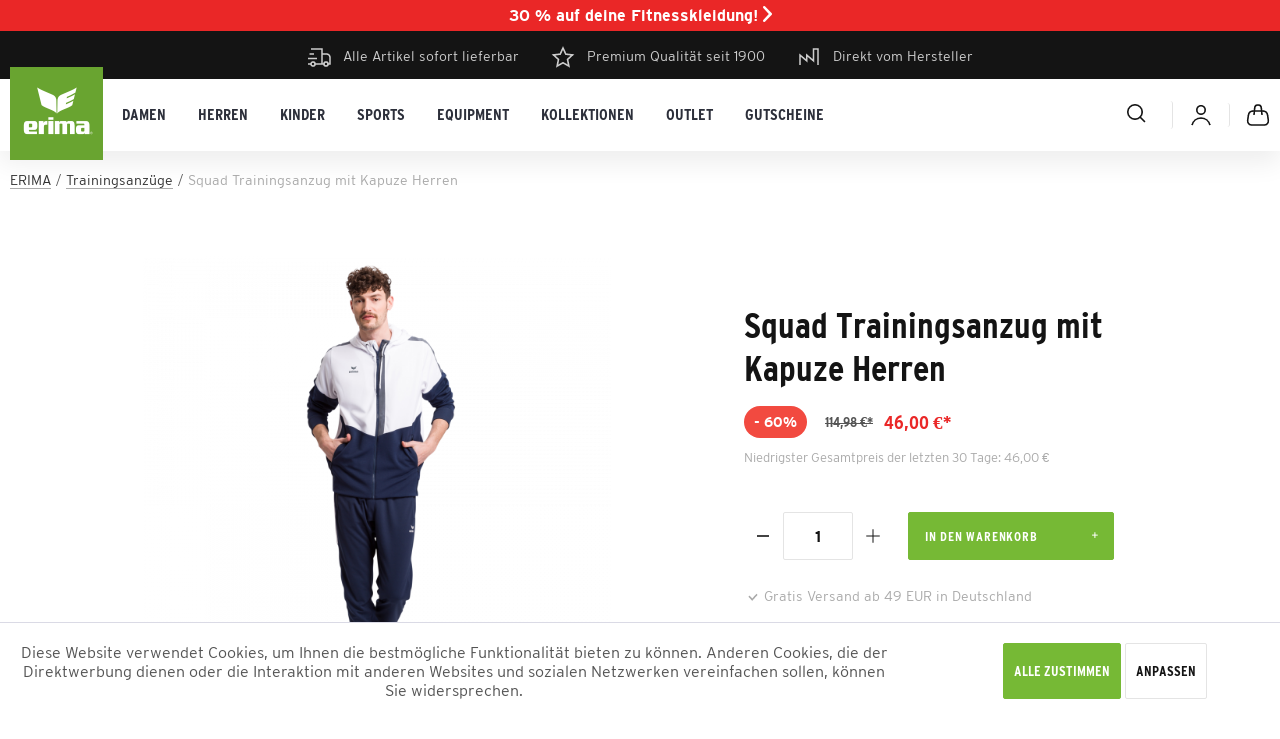

--- FILE ---
content_type: text/html; charset=UTF-8
request_url: https://www.erima.de/product-bundle/squad-trainingsanzug-mit-kapuze-herren-21?sCategory=185
body_size: 26190
content:
<!DOCTYPE html>
<html class="no-js" lang="de" itemscope="itemscope" itemtype="https://schema.org/WebPage">
<head>
<meta charset="utf-8">
<script>
var googleTag = function(w,d,s,l,i){w[l]=w[l]||[];w[l].push({'gtm.start':new Date().getTime(),event:'gtm.js'});var f=d.getElementsByTagName(s)[0],j=d.createElement(s),dl=l!='dataLayer'?'&l='+l:'';j.async=true;j.src='https://www.googletagmanager.com/gtm.js?id='+i+dl+'';f.parentNode.insertBefore(j,f);};
</script>
<meta name="author" content="" />
<meta name="robots" content="index,follow" />
<meta name="revisit-after" content="15 days" />
<meta name="keywords" content="" />
<meta name="description" content="" />
<meta property="og:type" content="product"/>
<meta property="og:site_name" content="ERIMA"/>
<meta property="og:url" content="/product-bundle/squad-trainingsanzug-mit-kapuze-herren-21"/>
<meta property="og:title" content="Squad Trainingsanzug mit Kapuze Herren "/>
<meta property="og:description" content=""/>
<meta property="product:price" content="46"/>
<meta property="product:product_link" content="/product-bundle/squad-trainingsanzug-mit-kapuze-herren-21"/>
<meta name="twitter:card" content="product"/>
<meta name="twitter:site" content="ERIMA"/>
<meta name="twitter:title" content="Squad Trainingsanzug mit Kapuze Herren "/>
<meta name="twitter:description" content=""/>
<meta itemprop="copyrightHolder" content="ERIMA" />
<meta itemprop="copyrightYear" content="2014" />
<meta itemprop="isFamilyFriendly" content="True" />
<meta itemprop="image" content="https://www.erima.de/media/image/13/a2/67/erima-box.png" />
<meta name="viewport" content="width=device-width, initial-scale=1.0">
<meta name="mobile-web-app-capable" content="yes">
<meta name="apple-mobile-web-app-title" content="ERIMA">
<meta name="apple-mobile-web-app-capable" content="yes">
<meta name="apple-mobile-web-app-status-bar-style" content="default">
<link rel="apple-touch-icon-precomposed" href="/custom/plugins/BestBuyErimaCore/Resources/Themes/Frontend/ErimaTheme/frontend/_public/src/img/apple-touch-icon-precomposed.png">
<link rel="shortcut icon" href="https://www.erima.de/media/image/13/a2/67/erima-box.png">
<meta name="msapplication-navbutton-color" content="#2C2F3A" />
<meta name="application-name" content="ERIMA" />
<meta name="msapplication-starturl" content="https://www.erima.de/" />
<meta name="msapplication-window" content="width=1024;height=768" />
<meta name="msapplication-TileImage" content="https://www.erima.de/media/image/13/a2/67/erima-box.png">
<meta name="msapplication-TileColor" content="#2C2F3A">
<meta name="theme-color" content="#2C2F3A" />
<link rel="canonical" href="/product-bundle/squad-trainingsanzug-mit-kapuze-herren-21"/>
<title itemprop="name">Squad Trainingsanzug mit Kapuze Herren  | Squad Trainingsanzug mit Kapuze Herren  |Trainingsanzüge </title>
<link href="/web/cache/1765873525_da2e96d31b642c1a866f2e20f51c1237.css" media="all" rel="stylesheet" type="text/css" />
<style>
.ChByEr .banner-slider--link-button { display: none; }
.corrected-slider .full-banner--container .emotion--wrapper { justify-content: flex-end; }
.corrected-slider .arrow {top: 45%; background: rgba(0,0,0,0.5); color: #fff; border: 0; border-radius: 50%; width: 56px; height: 56px; line-height: 59px; }
.corrected-slider .arrow.is--left { left: 3%; }
.corrected-slider .arrow.is--right { right: 3%; }
</style>
</head>
<body class="is--ctl-productbundle is--act-detail" ><!-- WbmTagManager (noscript) -->
<noscript><iframe src="https://www.googletagmanager.com/ns.html?id=GTM-MJBGZ82"
            height="0" width="0" style="display:none;visibility:hidden"></iframe></noscript>
<!-- End WbmTagManager (noscript) -->
<div class="page-wrap">
<noscript class="noscript-main">
<div class="alert is--warning">
<div class="alert--icon">
<i class="icon--element icon--warning"></i>
</div>
<div class="alert--content">
Um ERIMA in vollem Umfang nutzen zu k&ouml;nnen, empfehlen wir Ihnen Javascript in Ihrem Browser zu aktiveren.
</div>
</div>
</noscript>
<header class="header-main">
<style>
@media (min-width: 48.063em) {
body:not(.is--ctl-checkout.is--act-confirm.is--minimal-header) .header-main + * {
margin-top: 8.2rem!important;
}
}
</style>
<div class="bestbuypromobar-top-bar">
<a href="#" onClick="$('.bestbuypromobar-promo-content-wrapper').show()">30 % auf deine Fitnesskleidung! <i class="icon--arrow-right"></i></a>
</div>
<div class="bestbuypromobar-promo-content-wrapper" style="display: none;">
<div class="bestbuypromobar-promo-content-overlay" onClick="$('.bestbuypromobar-promo-content-wrapper').hide()"></div>
<div class="bestbuypromobar-promo-content bestbuypromobar-promo-content-position-middle">
<div class="bestbuypromobar-promo-content-close" onClick="$('.bestbuypromobar-promo-content-wrapper').hide()"><i class="icon icon-close"></i></div>
<div class="bestbuypromobar-promo-content-top" style="background-image: url(https://www.erima.de/media/image/71/ff/41/banner-aktion-sommer-2023-promobar.jpg)">
<div class="bestbuypromobar-promo-content-title">
Fit ins neue jahr
</div>
</div>
<div class="bestbuypromobar-promo-content-bottom">
<div class="bestbuypromobar-promo-content-code">
Fit26  **
</div>
<div class="bestbuypromobar-promo-content-button">
<a class="btn" href="https://www.erima.de/Aktion/">JETZT SPAREN</a>
</div>
<div class="bestbuypromobar-promo-content-text">
<div style=""><p class="MsoNormal" style="margin-bottom:12.0pt"><span style="font-size: 12pt; font-family: Arial, sans-serif;">Entdecke unsere Fit ins neue Jahr Aktion&nbsp;und sichere dir&nbsp;30 % Rabatt auf ausgewählte Artikel.&nbsp;<br>Nur mit dem Code Fit26</span></p><p style="font-family: Arial, Verdana, sans-serif; font-size: 12px; color: rgb(0, 0, 0);"></p></div>
</div>
</div>
</div>
</div>
<div class="top-bar">
<div class="container block-group">
<div class="triggers">
<div>
<i class="icon icon-delivery"></i>Alle Artikel sofort lieferbar
</div>
<div>
<i class="icon icon-premium"></i> Premium Qualität seit 1900
</div>
<div>
<i class="icon icon-factory"></i> Direkt vom Hersteller
</div>
</div>
</div>
</div>
<div class="container header--navigation">
<div class="logo-main block-group" role="banner">
<div class="logo--shop block">
<a class="logo--link" href="https://www.erima.de/" title="ERIMA - Sportbekleidung für Teamsport">
<picture>
<source srcset="https://www.erima.de/media/image/13/a2/67/erima-box.png" media="(min-width: 78.75em)">
<source srcset="https://www.erima.de/media/image/13/a2/67/erima-box.png" media="(min-width: 64em)">
<source srcset="https://www.erima.de/media/image/13/a2/67/erima-box.png" media="(min-width: 48em)">
<img srcset="https://www.erima.de/media/image/13/a2/67/erima-box.png" alt="ERIMA - Sportbekleidung für Teamsport" />
</picture>
</a>
</div>
</div>
<nav class="navigation-main">
<div class="container" data-menu-scroller="true" data-listSelector=".navigation--list.container" data-viewPortSelector=".navigation--list-wrapper">
<div class="navigation--list-wrapper">
<ul class="navigation--list container" role="menubar" itemscope="itemscope" itemtype="https://schema.org/SiteNavigationElement">
<li class="navigation--entry " role="menuitem"><a class="navigation--link" href="https://www.erima.de/damen/" title="Damen" aria-label="Damen" itemprop="url"><span itemprop="name">Damen</span></a></li><li class="navigation--entry " role="menuitem"><a class="navigation--link" href="https://www.erima.de/herren/" title="Herren" aria-label="Herren" itemprop="url"><span itemprop="name">Herren</span></a></li><li class="navigation--entry " role="menuitem"><a class="navigation--link" href="https://www.erima.de/kinder/" title="Kinder" aria-label="Kinder" itemprop="url"><span itemprop="name">Kinder</span></a></li><li class="navigation--entry " role="menuitem"><a class="navigation--link" href="https://www.erima.de/sports/" title="Sports" aria-label="Sports" itemprop="url"><span itemprop="name">Sports</span></a></li><li class="navigation--entry " role="menuitem"><a class="navigation--link" href="https://www.erima.de/equipment/" title="Equipment" aria-label="Equipment" itemprop="url"><span itemprop="name">Equipment</span></a></li><li class="navigation--entry " role="menuitem"><a class="navigation--link" href="https://www.erima.de/kollektionen/" title="Kollektionen" aria-label="Kollektionen" itemprop="url"><span itemprop="name">Kollektionen</span></a></li><li class="navigation--entry " role="menuitem"><a class="navigation--link" href="https://www.erima.de/outlet/" title="Outlet" aria-label="Outlet" itemprop="url"><span itemprop="name">Outlet</span></a></li><li class="navigation--entry " role="menuitem"><a class="navigation--link" href="https://www.erima.de/gutscheine/" title="Gutscheine" aria-label="Gutscheine" itemprop="url"><span itemprop="name">Gutscheine</span></a></li>            </ul>
</div>
<div class="advanced-menu" data-advanced-menu="true" data-hoverDelay="250">
<div class="menu--container">
<div class="content--wrapper has--content">
<ul class="menu--list menu--level-0 columns--4" style="width: 100%;">
<li class="menu--list-item item--level-0" style="width: 100%">
<a href="https://www.erima.de/damen/shirts/" class="menu--list-item-link" aria-label="Shirts" title="Shirts">Shirts</a>
<ul class="menu--list menu--level-1 columns--4">
<li class="menu--list-item item--level-1">
<a href="https://www.erima.de/damen/shirts/t-shirts/" class="menu--list-item-link" aria-label="T-Shirts" title="T-Shirts">T-Shirts</a>
</li>
<li class="menu--list-item item--level-1">
<a href="https://www.erima.de/damen/shirts/poloshirts/" class="menu--list-item-link" aria-label="Poloshirts" title="Poloshirts">Poloshirts</a>
</li>
<li class="menu--list-item item--level-1">
<a href="https://www.erima.de/damen/shirts/tank-tops-singlets/" class="menu--list-item-link" aria-label="Tank Tops &amp; Singlets" title="Tank Tops &amp; Singlets">Tank Tops & Singlets</a>
</li>
</ul>
</li>
<li class="menu--list-item item--level-0" style="width: 100%">
<a href="https://www.erima.de/damen/trikots/" class="menu--list-item-link" aria-label="Trikots" title="Trikots">Trikots</a>
<ul class="menu--list menu--level-1 columns--4">
<li class="menu--list-item item--level-1">
<a href="https://www.erima.de/damen/trikots/trikots-kurzarm/" class="menu--list-item-link" aria-label="Trikots kurzarm" title="Trikots kurzarm">Trikots kurzarm</a>
</li>
<li class="menu--list-item item--level-1">
<a href="https://www.erima.de/damen/trikots/trikots-langarm/" class="menu--list-item-link" aria-label="Trikots langarm" title="Trikots langarm">Trikots langarm</a>
</li>
</ul>
</li>
<li class="menu--list-item item--level-0" style="width: 100%">
<a href="https://www.erima.de/damen/sweatshirts-hoodies/" class="menu--list-item-link" aria-label="Sweatshirts &amp; Hoodies" title="Sweatshirts &amp; Hoodies">Sweatshirts & Hoodies</a>
<ul class="menu--list menu--level-1 columns--4">
<li class="menu--list-item item--level-1">
<a href="https://www.erima.de/damen/sweatshirts-hoodies/hoodies/" class="menu--list-item-link" aria-label="Hoodies" title="Hoodies">Hoodies</a>
</li>
<li class="menu--list-item item--level-1">
<a href="https://www.erima.de/damen/sweatshirts-hoodies/sweatshirts-jacken/" class="menu--list-item-link" aria-label="Sweatshirts &amp; -jacken" title="Sweatshirts &amp; -jacken">Sweatshirts & -jacken</a>
</li>
<li class="menu--list-item item--level-1">
<a href="https://www.erima.de/damen/sweatshirts-hoodies/trainingstops/" class="menu--list-item-link" aria-label="Trainingstops" title="Trainingstops">Trainingstops</a>
</li>
<li class="menu--list-item item--level-1">
<a href="https://www.erima.de/damen/sweatshirts-hoodies/longsleeves/" class="menu--list-item-link" aria-label="Longsleeves" title="Longsleeves">Longsleeves</a>
</li>
</ul>
</li>
<li class="menu--list-item item--level-0" style="width: 100%">
<a href="https://www.erima.de/damen/jacken/" class="menu--list-item-link" aria-label="Jacken" title="Jacken">Jacken</a>
<ul class="menu--list menu--level-1 columns--4">
<li class="menu--list-item item--level-1">
<a href="https://www.erima.de/damen/jacken/trainingsjacken/" class="menu--list-item-link" aria-label="Trainingsjacken" title="Trainingsjacken">Trainingsjacken</a>
</li>
<li class="menu--list-item item--level-1">
<a href="https://www.erima.de/damen/jacken/praesentationsjacken/" class="menu--list-item-link" aria-label="Präsentationsjacken" title="Präsentationsjacken">Präsentationsjacken</a>
</li>
<li class="menu--list-item item--level-1">
<a href="https://www.erima.de/damen/jacken/laufjacken/" class="menu--list-item-link" aria-label="Laufjacken" title="Laufjacken">Laufjacken</a>
</li>
<li class="menu--list-item item--level-1">
<a href="https://www.erima.de/damen/jacken/softshelljacken/" class="menu--list-item-link" aria-label="Softshelljacken" title="Softshelljacken">Softshelljacken</a>
</li>
<li class="menu--list-item item--level-1">
<a href="https://www.erima.de/damen/jacken/regenjacken/" class="menu--list-item-link" aria-label="Regenjacken" title="Regenjacken">Regenjacken</a>
</li>
<li class="menu--list-item item--level-1">
<a href="https://www.erima.de/damen/jacken/funktionsjacken/" class="menu--list-item-link" aria-label="Funktionsjacken" title="Funktionsjacken">Funktionsjacken</a>
</li>
<li class="menu--list-item item--level-1">
<a href="https://www.erima.de/damen/jacken/winterjacken/" class="menu--list-item-link" aria-label="Winterjacken" title="Winterjacken">Winterjacken</a>
</li>
</ul>
</li>
<li class="menu--list-item item--level-0" style="width: 100%">
<a href="https://www.erima.de/damen/hosen/" class="menu--list-item-link" aria-label="Hosen" title="Hosen">Hosen</a>
<ul class="menu--list menu--level-1 columns--4">
<li class="menu--list-item item--level-1">
<a href="https://www.erima.de/damen/hosen/trainingshosen/" class="menu--list-item-link" aria-label="Trainingshosen" title="Trainingshosen">Trainingshosen</a>
</li>
<li class="menu--list-item item--level-1">
<a href="https://www.erima.de/damen/hosen/praesentationshosen/" class="menu--list-item-link" aria-label="Präsentationshosen" title="Präsentationshosen">Präsentationshosen</a>
</li>
<li class="menu--list-item item--level-1">
<a href="https://www.erima.de/damen/hosen/sweathosen/" class="menu--list-item-link" aria-label="Sweathosen" title="Sweathosen">Sweathosen</a>
</li>
<li class="menu--list-item item--level-1">
<a href="https://www.erima.de/damen/hosen/tights-lang/" class="menu--list-item-link" aria-label="Tights lang" title="Tights lang">Tights lang</a>
</li>
<li class="menu--list-item item--level-1">
<a href="https://www.erima.de/damen/hosen/tights-kurz/" class="menu--list-item-link" aria-label="Tights kurz" title="Tights kurz">Tights kurz</a>
</li>
<li class="menu--list-item item--level-1">
<a href="https://www.erima.de/damen/hosen/shorts/" class="menu--list-item-link" aria-label="Shorts" title="Shorts">Shorts</a>
</li>
<li class="menu--list-item item--level-1">
<a href="https://www.erima.de/damen/hosen/sportroecke/" class="menu--list-item-link" aria-label="Sportröcke" title="Sportröcke">Sportröcke</a>
</li>
</ul>
</li>
<li class="menu--list-item item--level-0" style="width: 100%">
<a href="https://www.erima.de/damen/unterwaesche/" class="menu--list-item-link" aria-label="Unterwäsche" title="Unterwäsche">Unterwäsche</a>
<ul class="menu--list menu--level-1 columns--4">
<li class="menu--list-item item--level-1">
<a href="https://www.erima.de/damen/unterwaesche/sport-bras/" class="menu--list-item-link" aria-label="Sport-Bras" title="Sport-Bras">Sport-Bras</a>
</li>
<li class="menu--list-item item--level-1">
<a href="https://www.erima.de/damen/unterwaesche/funktionsunterwaesche/" class="menu--list-item-link" aria-label="Funktionsunterwäsche" title="Funktionsunterwäsche">Funktionsunterwäsche</a>
</li>
<li class="menu--list-item item--level-1">
<a href="https://www.erima.de/damen/unterwaesche/sportsocken/" class="menu--list-item-link" aria-label="Sportsocken" title="Sportsocken">Sportsocken</a>
</li>
</ul>
</li>
<li class="menu--list-item item--level-0" style="width: 100%">
<a href="https://www.erima.de/damen/sportanzuege/" class="menu--list-item-link" aria-label="Sportanzüge" title="Sportanzüge">Sportanzüge</a>
<ul class="menu--list menu--level-1 columns--4">
<li class="menu--list-item item--level-1">
<a href="https://www.erima.de/damen/sportanzuege/trainingsanzuege/" class="menu--list-item-link" aria-label="Trainingsanzüge" title="Trainingsanzüge">Trainingsanzüge</a>
</li>
<li class="menu--list-item item--level-1">
<a href="https://www.erima.de/damen/sportanzuege/praesentationsanzuege/" class="menu--list-item-link" aria-label="Präsentationsanzüge" title="Präsentationsanzüge">Präsentationsanzüge</a>
</li>
<li class="menu--list-item item--level-1">
<a href="https://www.erima.de/damen/sportanzuege/jogginganzuege/" class="menu--list-item-link" aria-label="Jogginganzüge" title="Jogginganzüge">Jogginganzüge</a>
</li>
</ul>
</li>
</ul>
</div>
</div>
<div class="menu--container">
<div class="content--wrapper has--content">
<ul class="menu--list menu--level-0 columns--4" style="width: 100%;">
<li class="menu--list-item item--level-0" style="width: 100%">
<a href="https://www.erima.de/herren/shirts/" class="menu--list-item-link" aria-label="Shirts" title="Shirts">Shirts</a>
<ul class="menu--list menu--level-1 columns--4">
<li class="menu--list-item item--level-1">
<a href="https://www.erima.de/herren/shirts/t-shirts/" class="menu--list-item-link" aria-label="T-Shirts" title="T-Shirts">T-Shirts</a>
</li>
<li class="menu--list-item item--level-1">
<a href="https://www.erima.de/herren/shirts/poloshirts/" class="menu--list-item-link" aria-label="Poloshirts" title="Poloshirts">Poloshirts</a>
</li>
<li class="menu--list-item item--level-1">
<a href="https://www.erima.de/herren/shirts/singlets/" class="menu--list-item-link" aria-label="Singlets" title="Singlets">Singlets</a>
</li>
</ul>
</li>
<li class="menu--list-item item--level-0" style="width: 100%">
<a href="https://www.erima.de/herren/trikots/" class="menu--list-item-link" aria-label="Trikots" title="Trikots">Trikots</a>
<ul class="menu--list menu--level-1 columns--4">
<li class="menu--list-item item--level-1">
<a href="https://www.erima.de/herren/trikots/trikots-kurzarm/" class="menu--list-item-link" aria-label="Trikots kurzarm" title="Trikots kurzarm">Trikots kurzarm</a>
</li>
<li class="menu--list-item item--level-1">
<a href="https://www.erima.de/herren/trikots/trikots-langarm/" class="menu--list-item-link" aria-label="Trikots langarm" title="Trikots langarm">Trikots langarm</a>
</li>
</ul>
</li>
<li class="menu--list-item item--level-0" style="width: 100%">
<a href="https://www.erima.de/herren/sweatshirts-hoodies/" class="menu--list-item-link" aria-label="Sweatshirts &amp; Hoodies" title="Sweatshirts &amp; Hoodies">Sweatshirts & Hoodies</a>
<ul class="menu--list menu--level-1 columns--4">
<li class="menu--list-item item--level-1">
<a href="https://www.erima.de/herren/sweatshirts-hoodies/hoodies/" class="menu--list-item-link" aria-label="Hoodies" title="Hoodies">Hoodies</a>
</li>
<li class="menu--list-item item--level-1">
<a href="https://www.erima.de/herren/sweatshirts-hoodies/sweatshirts-jacken/" class="menu--list-item-link" aria-label="Sweatshirts &amp; -jacken" title="Sweatshirts &amp; -jacken">Sweatshirts & -jacken</a>
</li>
<li class="menu--list-item item--level-1">
<a href="https://www.erima.de/herren/sweatshirts-hoodies/trainingstops/" class="menu--list-item-link" aria-label="Trainingstops" title="Trainingstops">Trainingstops</a>
</li>
<li class="menu--list-item item--level-1">
<a href="https://www.erima.de/herren/sweatshirts-hoodies/longsleeves/" class="menu--list-item-link" aria-label="Longsleeves" title="Longsleeves">Longsleeves</a>
</li>
</ul>
</li>
<li class="menu--list-item item--level-0" style="width: 100%">
<a href="https://www.erima.de/herren/jacken/" class="menu--list-item-link" aria-label="Jacken" title="Jacken">Jacken</a>
<ul class="menu--list menu--level-1 columns--4">
<li class="menu--list-item item--level-1">
<a href="https://www.erima.de/herren/jacken/trainingsjacken/" class="menu--list-item-link" aria-label="Trainingsjacken" title="Trainingsjacken">Trainingsjacken</a>
</li>
<li class="menu--list-item item--level-1">
<a href="https://www.erima.de/herren/jacken/praesentationsjacken/" class="menu--list-item-link" aria-label="Präsentationsjacken" title="Präsentationsjacken">Präsentationsjacken</a>
</li>
<li class="menu--list-item item--level-1">
<a href="https://www.erima.de/herren/jacken/laufjacken/" class="menu--list-item-link" aria-label="Laufjacken" title="Laufjacken">Laufjacken</a>
</li>
<li class="menu--list-item item--level-1">
<a href="https://www.erima.de/herren/jacken/softshelljacken/" class="menu--list-item-link" aria-label="Softshelljacken" title="Softshelljacken">Softshelljacken</a>
</li>
<li class="menu--list-item item--level-1">
<a href="https://www.erima.de/herren/jacken/regenjacken/" class="menu--list-item-link" aria-label="Regenjacken" title="Regenjacken">Regenjacken</a>
</li>
<li class="menu--list-item item--level-1">
<a href="https://www.erima.de/herren/jacken/funktionsjacken/" class="menu--list-item-link" aria-label="Funktionsjacken" title="Funktionsjacken">Funktionsjacken</a>
</li>
<li class="menu--list-item item--level-1">
<a href="https://www.erima.de/herren/jacken/winterjacken/" class="menu--list-item-link" aria-label="Winterjacken" title="Winterjacken">Winterjacken</a>
</li>
</ul>
</li>
<li class="menu--list-item item--level-0" style="width: 100%">
<a href="https://www.erima.de/herren/hosen/" class="menu--list-item-link" aria-label="Hosen" title="Hosen">Hosen</a>
<ul class="menu--list menu--level-1 columns--4">
<li class="menu--list-item item--level-1">
<a href="https://www.erima.de/herren/hosen/trainingshosen/" class="menu--list-item-link" aria-label="Trainingshosen" title="Trainingshosen">Trainingshosen</a>
</li>
<li class="menu--list-item item--level-1">
<a href="https://www.erima.de/herren/hosen/praesentationshosen/" class="menu--list-item-link" aria-label="Präsentationshosen" title="Präsentationshosen">Präsentationshosen</a>
</li>
<li class="menu--list-item item--level-1">
<a href="https://www.erima.de/herren/hosen/sweathosen/" class="menu--list-item-link" aria-label="Sweathosen" title="Sweathosen">Sweathosen</a>
</li>
<li class="menu--list-item item--level-1">
<a href="https://www.erima.de/herren/hosen/tights-lang/" class="menu--list-item-link" aria-label="Tights lang" title="Tights lang">Tights lang</a>
</li>
<li class="menu--list-item item--level-1">
<a href="https://www.erima.de/herren/hosen/tights-kurz/" class="menu--list-item-link" aria-label="Tights kurz" title="Tights kurz">Tights kurz</a>
</li>
<li class="menu--list-item item--level-1">
<a href="https://www.erima.de/herren/hosen/shorts/" class="menu--list-item-link" aria-label="Shorts" title="Shorts">Shorts</a>
</li>
</ul>
</li>
<li class="menu--list-item item--level-0" style="width: 100%">
<a href="https://www.erima.de/herren/sportanzuege/" class="menu--list-item-link" aria-label="Sportanzüge" title="Sportanzüge">Sportanzüge</a>
<ul class="menu--list menu--level-1 columns--4">
<li class="menu--list-item item--level-1">
<a href="https://www.erima.de/herren/sportanzuege/trainingsanzuege/" class="menu--list-item-link" aria-label="Trainingsanzüge" title="Trainingsanzüge">Trainingsanzüge</a>
</li>
<li class="menu--list-item item--level-1">
<a href="https://www.erima.de/herren/sportanzuege/praesentationsanzuege/" class="menu--list-item-link" aria-label="Präsentationsanzüge" title="Präsentationsanzüge">Präsentationsanzüge</a>
</li>
<li class="menu--list-item item--level-1">
<a href="https://www.erima.de/herren/sportanzuege/jogginganzuege/" class="menu--list-item-link" aria-label="Jogginganzüge" title="Jogginganzüge">Jogginganzüge</a>
</li>
</ul>
</li>
<li class="menu--list-item item--level-0" style="width: 100%">
<a href="https://www.erima.de/herren/unterwaesche/" class="menu--list-item-link" aria-label="Unterwäsche" title="Unterwäsche">Unterwäsche</a>
<ul class="menu--list menu--level-1 columns--4">
<li class="menu--list-item item--level-1">
<a href="https://www.erima.de/herren/unterwaesche/funktionsunterwaesche/" class="menu--list-item-link" aria-label="Funktionsunterwäsche" title="Funktionsunterwäsche">Funktionsunterwäsche</a>
</li>
<li class="menu--list-item item--level-1">
<a href="https://www.erima.de/herren/unterwaesche/sportsocken/" class="menu--list-item-link" aria-label="Sportsocken" title="Sportsocken">Sportsocken</a>
</li>
</ul>
</li>
</ul>
</div>
</div>
<div class="menu--container">
<div class="content--wrapper has--content">
<ul class="menu--list menu--level-0 columns--4" style="width: 100%;">
<li class="menu--list-item item--level-0" style="width: 100%">
<a href="https://www.erima.de/kinder/shirt/" class="menu--list-item-link" aria-label="Shirt" title="Shirt">Shirt</a>
<ul class="menu--list menu--level-1 columns--4">
<li class="menu--list-item item--level-1">
<a href="https://www.erima.de/kinder/shirt/t-shirts/" class="menu--list-item-link" aria-label="T-Shirts" title="T-Shirts">T-Shirts</a>
</li>
<li class="menu--list-item item--level-1">
<a href="https://www.erima.de/kinder/shirt/poloshirts/" class="menu--list-item-link" aria-label="Poloshirts" title="Poloshirts">Poloshirts</a>
</li>
<li class="menu--list-item item--level-1">
<a href="https://www.erima.de/kinder/shirt/singlets/" class="menu--list-item-link" aria-label="Singlets" title="Singlets">Singlets</a>
</li>
</ul>
</li>
<li class="menu--list-item item--level-0" style="width: 100%">
<a href="https://www.erima.de/kinder/trikots/" class="menu--list-item-link" aria-label="Trikots" title="Trikots">Trikots</a>
<ul class="menu--list menu--level-1 columns--4">
<li class="menu--list-item item--level-1">
<a href="https://www.erima.de/kinder/trikots/trikots-kurzarm/" class="menu--list-item-link" aria-label="Trikots kurzarm" title="Trikots kurzarm">Trikots kurzarm</a>
</li>
<li class="menu--list-item item--level-1">
<a href="https://www.erima.de/kinder/trikots/trikots-langarm/" class="menu--list-item-link" aria-label="Trikots langarm" title="Trikots langarm">Trikots langarm</a>
</li>
</ul>
</li>
<li class="menu--list-item item--level-0" style="width: 100%">
<a href="https://www.erima.de/kinder/sweatshirts-hoodies/" class="menu--list-item-link" aria-label="Sweatshirts &amp; Hoodies" title="Sweatshirts &amp; Hoodies">Sweatshirts & Hoodies</a>
<ul class="menu--list menu--level-1 columns--4">
<li class="menu--list-item item--level-1">
<a href="https://www.erima.de/kinder/sweatshirts-hoodies/hoodies/" class="menu--list-item-link" aria-label="Hoodies" title="Hoodies">Hoodies</a>
</li>
<li class="menu--list-item item--level-1">
<a href="https://www.erima.de/kinder/sweatshirts-hoodies/sweatshirts-jacken/" class="menu--list-item-link" aria-label="Sweatshirts &amp; -jacken" title="Sweatshirts &amp; -jacken">Sweatshirts & -jacken</a>
</li>
<li class="menu--list-item item--level-1">
<a href="https://www.erima.de/kinder/sweatshirts-hoodies/trainingstops/" class="menu--list-item-link" aria-label="Trainingstops" title="Trainingstops">Trainingstops</a>
</li>
<li class="menu--list-item item--level-1">
<a href="https://www.erima.de/kinder/sweatshirts-hoodies/longsleeves/" class="menu--list-item-link" aria-label="Longsleeves" title="Longsleeves">Longsleeves</a>
</li>
</ul>
</li>
<li class="menu--list-item item--level-0" style="width: 100%">
<a href="https://www.erima.de/kinder/jacken/" class="menu--list-item-link" aria-label="Jacken" title="Jacken">Jacken</a>
<ul class="menu--list menu--level-1 columns--4">
<li class="menu--list-item item--level-1">
<a href="https://www.erima.de/kinder/jacken/trainingsjacken/" class="menu--list-item-link" aria-label="Trainingsjacken" title="Trainingsjacken">Trainingsjacken</a>
</li>
<li class="menu--list-item item--level-1">
<a href="https://www.erima.de/kinder/jacken/praesentationsjacken/" class="menu--list-item-link" aria-label="Präsentationsjacken" title="Präsentationsjacken">Präsentationsjacken</a>
</li>
<li class="menu--list-item item--level-1">
<a href="https://www.erima.de/kinder/jacken/laufjacken/" class="menu--list-item-link" aria-label="Laufjacken" title="Laufjacken">Laufjacken</a>
</li>
<li class="menu--list-item item--level-1">
<a href="https://www.erima.de/kinder/jacken/softshelljacken/" class="menu--list-item-link" aria-label="Softshelljacken" title="Softshelljacken">Softshelljacken</a>
</li>
<li class="menu--list-item item--level-1">
<a href="https://www.erima.de/kinder/jacken/regenjacken/" class="menu--list-item-link" aria-label="Regenjacken" title="Regenjacken">Regenjacken</a>
</li>
<li class="menu--list-item item--level-1">
<a href="https://www.erima.de/kinder/jacken/funktionsjacken/" class="menu--list-item-link" aria-label="Funktionsjacken" title="Funktionsjacken">Funktionsjacken</a>
</li>
<li class="menu--list-item item--level-1">
<a href="https://www.erima.de/kinder/jacken/winterjacken/" class="menu--list-item-link" aria-label="Winterjacken" title="Winterjacken">Winterjacken</a>
</li>
</ul>
</li>
<li class="menu--list-item item--level-0" style="width: 100%">
<a href="https://www.erima.de/kinder/hosen/" class="menu--list-item-link" aria-label="Hosen" title="Hosen">Hosen</a>
<ul class="menu--list menu--level-1 columns--4">
<li class="menu--list-item item--level-1">
<a href="https://www.erima.de/kinder/hosen/trainingshosen/" class="menu--list-item-link" aria-label="Trainingshosen" title="Trainingshosen">Trainingshosen</a>
</li>
<li class="menu--list-item item--level-1">
<a href="https://www.erima.de/kinder/hosen/praesentationshosen/" class="menu--list-item-link" aria-label="Präsentationshosen" title="Präsentationshosen">Präsentationshosen</a>
</li>
<li class="menu--list-item item--level-1">
<a href="https://www.erima.de/kinder/hosen/sweathosen/" class="menu--list-item-link" aria-label="Sweathosen" title="Sweathosen">Sweathosen</a>
</li>
<li class="menu--list-item item--level-1">
<a href="https://www.erima.de/kinder/hosen/tights-lang/" class="menu--list-item-link" aria-label="Tights lang" title="Tights lang">Tights lang</a>
</li>
<li class="menu--list-item item--level-1">
<a href="https://www.erima.de/kinder/hosen/tights-kurz/" class="menu--list-item-link" aria-label="Tights kurz" title="Tights kurz">Tights kurz</a>
</li>
<li class="menu--list-item item--level-1">
<a href="https://www.erima.de/kinder/hosen/shorts/" class="menu--list-item-link" aria-label="Shorts" title="Shorts">Shorts</a>
</li>
<li class="menu--list-item item--level-1">
<a href="https://www.erima.de/kinder/hosen/sportroecke/" class="menu--list-item-link" aria-label="Sportröcke" title="Sportröcke">Sportröcke</a>
</li>
</ul>
</li>
<li class="menu--list-item item--level-0" style="width: 100%">
<a href="https://www.erima.de/kinder/sportanzuege/" class="menu--list-item-link" aria-label="Sportanzüge" title="Sportanzüge">Sportanzüge</a>
<ul class="menu--list menu--level-1 columns--4">
<li class="menu--list-item item--level-1">
<a href="https://www.erima.de/kinder/sportanzuege/trainingsanzuege/" class="menu--list-item-link" aria-label="Trainingsanzüge" title="Trainingsanzüge">Trainingsanzüge</a>
</li>
<li class="menu--list-item item--level-1">
<a href="https://www.erima.de/kinder/sportanzuege/praesentationsanzuege/" class="menu--list-item-link" aria-label="Präsentationsanzüge" title="Präsentationsanzüge">Präsentationsanzüge</a>
</li>
<li class="menu--list-item item--level-1">
<a href="https://www.erima.de/kinder/sportanzuege/jogginganzuege/" class="menu--list-item-link" aria-label="Jogginganzüge" title="Jogginganzüge">Jogginganzüge</a>
</li>
</ul>
</li>
<li class="menu--list-item item--level-0" style="width: 100%">
<a href="https://www.erima.de/kinder/unterwaesche/" class="menu--list-item-link" aria-label="Unterwäsche" title="Unterwäsche">Unterwäsche</a>
<ul class="menu--list menu--level-1 columns--4">
<li class="menu--list-item item--level-1">
<a href="https://www.erima.de/kinder/unterwaesche/funktionsunterwaesche/" class="menu--list-item-link" aria-label="Funktionsunterwäsche" title="Funktionsunterwäsche">Funktionsunterwäsche</a>
</li>
<li class="menu--list-item item--level-1">
<a href="https://www.erima.de/kinder/unterwaesche/sportsocken/" class="menu--list-item-link" aria-label="Sportsocken" title="Sportsocken">Sportsocken</a>
</li>
</ul>
</li>
<li class="menu--list-item item--level-0" style="width: 100%">
<a href="https://www.erima.de/kinder/kinder-kollektion/" class="menu--list-item-link" aria-label="Kinder-Kollektion" title="Kinder-Kollektion">Kinder-Kollektion</a>
</li>
</ul>
</div>
</div>
<div class="menu--container">
<div class="content--wrapper has--content">
<ul class="menu--list menu--level-0 columns--4" style="width: 100%;">
<li class="menu--list-item item--level-0" style="width: 100%">
<a href="https://www.erima.de/sports/fussball/" class="menu--list-item-link" aria-label="Fußball" title="Fußball">Fußball</a>
<ul class="menu--list menu--level-1 columns--4">
<li class="menu--list-item item--level-1">
<a href="https://www.erima.de/sports/fussball/fussbaelle/" class="menu--list-item-link" aria-label="Fußbälle" title="Fußbälle">Fußbälle</a>
<ul class="menu--list menu--level-2 columns--4">
<li class="menu--list-item item--level-2">
<span data-fwd="https://www.erima.de/sports/fussball/fussbaelle/baelle/" class="menu--list-item-link" aria-label="Bälle" title="Bälle">Bälle</span>
</li>
<li class="menu--list-item item--level-2">
<a href="https://www.erima.de/sports/fussball/fussbaelle/ballzubehoer/" class="menu--list-item-link" aria-label="Ballzubehör" title="Ballzubehör">Ballzubehör</a>
</li>
</ul>
</li>
<li class="menu--list-item item--level-1">
<span data-fwd="https://www.erima.de/sports/fussball/trainingsbekleidung/" class="menu--list-item-link" aria-label="Trainingsbekleidung" title="Trainingsbekleidung">Trainingsbekleidung</span>
<ul class="menu--list menu--level-2 columns--4">
<li class="menu--list-item item--level-2">
<span data-fwd="https://www.erima.de/sports/fussball/trainingsbekleidung/trainingsoberteile/" class="menu--list-item-link" aria-label="Trainingsoberteile" title="Trainingsoberteile">Trainingsoberteile</span>
</li>
<li class="menu--list-item item--level-2">
<a href="https://www.erima.de/sports/fussball/trainingsbekleidung/jacken/" class="menu--list-item-link" aria-label="Jacken" title="Jacken">Jacken</a>
</li>
<li class="menu--list-item item--level-2">
<a href="https://www.erima.de/sports/fussball/trainingsbekleidung/trainingshosen/" class="menu--list-item-link" aria-label="Trainingshosen" title="Trainingshosen">Trainingshosen</a>
</li>
</ul>
</li>
<li class="menu--list-item item--level-1">
<a href="https://www.erima.de/sports/fussball/fussballtrikots/" class="menu--list-item-link" aria-label="Fußballtrikots" title="Fußballtrikots">Fußballtrikots</a>
</li>
<li class="menu--list-item item--level-1">
<a href="https://www.erima.de/sports/fussball/fussballshorts/" class="menu--list-item-link" aria-label="Fußballshorts" title="Fußballshorts">Fußballshorts</a>
</li>
<li class="menu--list-item item--level-1">
<a href="https://www.erima.de/sports/fussball/stutzen-stutzenstruempfe/" class="menu--list-item-link" aria-label="Stutzen &amp; Stutzenstrümpfe" title="Stutzen &amp; Stutzenstrümpfe">Stutzen & Stutzenstrümpfe</a>
</li>
<li class="menu--list-item item--level-1">
<a href="https://www.erima.de/sports/fussball/schienbeinschoner/" class="menu--list-item-link" aria-label="Schienbeinschoner" title="Schienbeinschoner">Schienbeinschoner</a>
</li>
<li class="menu--list-item item--level-1">
<a href="https://www.erima.de/sports/fussball/torhueter/" class="menu--list-item-link" aria-label="Torhüter" title="Torhüter">Torhüter</a>
<ul class="menu--list menu--level-2 columns--4">
<li class="menu--list-item item--level-2">
<a href="https://www.erima.de/sports/fussball/torhueter/torwarthandschuhe/" class="menu--list-item-link" aria-label="Torwarthandschuhe" title="Torwarthandschuhe">Torwarthandschuhe</a>
</li>
<li class="menu--list-item item--level-2">
<a href="https://www.erima.de/sports/fussball/torhueter/torwartbekleidung/" class="menu--list-item-link" aria-label="Torwartbekleidung" title="Torwartbekleidung">Torwartbekleidung</a>
</li>
</ul>
</li>
<li class="menu--list-item item--level-1">
<a href="https://www.erima.de/sports/fussball/schiedsrichter/" class="menu--list-item-link" aria-label="Schiedsrichter" title="Schiedsrichter">Schiedsrichter</a>
</li>
<li class="menu--list-item item--level-1">
<a href="https://www.erima.de/sports/fussball/freizeitbekleidung/" class="menu--list-item-link" aria-label="Freizeitbekleidung" title="Freizeitbekleidung">Freizeitbekleidung</a>
<ul class="menu--list menu--level-2 columns--4">
<li class="menu--list-item item--level-2">
<a href="https://www.erima.de/sports/fussball/freizeitbekleidung/shirts/" class="menu--list-item-link" aria-label="Shirts" title="Shirts">Shirts</a>
</li>
<li class="menu--list-item item--level-2">
<a href="https://www.erima.de/sports/fussball/freizeitbekleidung/jacken/" class="menu--list-item-link" aria-label="Jacken" title="Jacken">Jacken</a>
</li>
<li class="menu--list-item item--level-2">
<a href="https://www.erima.de/sports/fussball/freizeitbekleidung/oberteile-lang/" class="menu--list-item-link" aria-label="Oberteile lang" title="Oberteile lang">Oberteile lang</a>
</li>
<li class="menu--list-item item--level-2">
<a href="https://www.erima.de/sports/fussball/freizeitbekleidung/hosen-lang/" class="menu--list-item-link" aria-label="Hosen lang" title="Hosen lang">Hosen lang</a>
</li>
<li class="menu--list-item item--level-2">
<a href="https://www.erima.de/sports/fussball/freizeitbekleidung/shorts/" class="menu--list-item-link" aria-label="Shorts" title="Shorts">Shorts</a>
</li>
<li class="menu--list-item item--level-2">
<a href="https://www.erima.de/sports/fussball/freizeitbekleidung/socken/" class="menu--list-item-link" aria-label="Socken" title="Socken">Socken</a>
</li>
</ul>
</li>
<li class="menu--list-item item--level-1">
<a href="https://www.erima.de/sports/fussball/trainingszubehoer/" class="menu--list-item-link" aria-label="Trainingszubehör" title="Trainingszubehör">Trainingszubehör</a>
</li>
<li class="menu--list-item item--level-1">
<a href="https://www.erima.de/sports/fussball/fussballtaschen/" class="menu--list-item-link" aria-label="Fußballtaschen" title="Fußballtaschen">Fußballtaschen</a>
</li>
<li class="menu--list-item item--level-1">
<a href="https://www.erima.de/sports/fussball/equipment/" class="menu--list-item-link" aria-label="Equipment" title="Equipment">Equipment</a>
</li>
<li class="menu--list-item item--level-1">
<a href="https://www.erima.de/sports/fussball/funktionsunterwaesche/" class="menu--list-item-link" aria-label="Funktionsunterwäsche" title="Funktionsunterwäsche">Funktionsunterwäsche</a>
</li>
</ul>
</li>
<li class="menu--list-item item--level-0" style="width: 100%">
<a href="https://www.erima.de/sports/handball/" class="menu--list-item-link" aria-label="Handball" title="Handball">Handball</a>
<ul class="menu--list menu--level-1 columns--4">
<li class="menu--list-item item--level-1">
<a href="https://www.erima.de/sports/handball/handbaelle/" class="menu--list-item-link" aria-label="Handbälle" title="Handbälle">Handbälle</a>
<ul class="menu--list menu--level-2 columns--4">
<li class="menu--list-item item--level-2">
<a href="https://www.erima.de/sports/handball/handbaelle/pure-grip/" class="menu--list-item-link" aria-label="Pure Grip" title="Pure Grip">Pure Grip</a>
</li>
<li class="menu--list-item item--level-2">
<a href="https://www.erima.de/sports/handball/handbaelle/vranjes/" class="menu--list-item-link" aria-label="Vranjes" title="Vranjes">Vranjes</a>
</li>
<li class="menu--list-item item--level-2">
<a href="https://www.erima.de/sports/handball/handbaelle/harzfreie-handbaelle/" class="menu--list-item-link" aria-label="Harzfreie Handbälle" title="Harzfreie Handbälle">Harzfreie Handbälle</a>
</li>
<li class="menu--list-item item--level-2">
<a href="https://www.erima.de/sports/handball/handbaelle/ballzubehoer/" class="menu--list-item-link" aria-label="Ballzubehör" title="Ballzubehör">Ballzubehör</a>
</li>
<li class="menu--list-item item--level-2">
<a href="https://www.erima.de/sports/handball/handbaelle/flash/" class="menu--list-item-link" aria-label="Flash" title="Flash">Flash</a>
</li>
</ul>
</li>
<li class="menu--list-item item--level-1">
<span data-fwd="https://www.erima.de/sports/handball/trainingsbekleidung/" class="menu--list-item-link" aria-label="Trainingsbekleidung" title="Trainingsbekleidung">Trainingsbekleidung</span>
<ul class="menu--list menu--level-2 columns--4">
<li class="menu--list-item item--level-2">
<span data-fwd="https://www.erima.de/sports/handball/trainingsbekleidung/trainingsoberteile/" class="menu--list-item-link" aria-label="Trainingsoberteile" title="Trainingsoberteile">Trainingsoberteile</span>
</li>
<li class="menu--list-item item--level-2">
<a href="https://www.erima.de/sports/handball/trainingsbekleidung/jacken/" class="menu--list-item-link" aria-label="Jacken" title="Jacken">Jacken</a>
</li>
<li class="menu--list-item item--level-2">
<span data-fwd="https://www.erima.de/sports/handball/trainingsbekleidung/trainingshosen/" class="menu--list-item-link" aria-label="Trainingshosen" title="Trainingshosen">Trainingshosen</span>
</li>
</ul>
</li>
<li class="menu--list-item item--level-1">
<a href="https://www.erima.de/sports/handball/handballtrikots/" class="menu--list-item-link" aria-label="Handballtrikots" title="Handballtrikots">Handballtrikots</a>
</li>
<li class="menu--list-item item--level-1">
<a href="https://www.erima.de/sports/handball/handballshorts/" class="menu--list-item-link" aria-label="Handballshorts" title="Handballshorts">Handballshorts</a>
</li>
<li class="menu--list-item item--level-1">
<a href="https://www.erima.de/sports/handball/torwartbekleidung/" class="menu--list-item-link" aria-label="Torwartbekleidung" title="Torwartbekleidung">Torwartbekleidung</a>
</li>
<li class="menu--list-item item--level-1">
<a href="https://www.erima.de/sports/handball/schiedsrichter/" class="menu--list-item-link" aria-label="Schiedsrichter" title="Schiedsrichter">Schiedsrichter</a>
</li>
<li class="menu--list-item item--level-1">
<a href="https://www.erima.de/sports/handball/freizeitbekleidung/" class="menu--list-item-link" aria-label="Freizeitbekleidung" title="Freizeitbekleidung">Freizeitbekleidung</a>
<ul class="menu--list menu--level-2 columns--4">
<li class="menu--list-item item--level-2">
<a href="https://www.erima.de/sports/handball/freizeitbekleidung/shirts/" class="menu--list-item-link" aria-label="Shirts" title="Shirts">Shirts</a>
</li>
<li class="menu--list-item item--level-2">
<a href="https://www.erima.de/sports/handball/freizeitbekleidung/jacken/" class="menu--list-item-link" aria-label="Jacken" title="Jacken">Jacken</a>
</li>
<li class="menu--list-item item--level-2">
<a href="https://www.erima.de/sports/handball/freizeitbekleidung/oberteile-lang/" class="menu--list-item-link" aria-label="Oberteile lang" title="Oberteile lang">Oberteile lang</a>
</li>
<li class="menu--list-item item--level-2">
<a href="https://www.erima.de/sports/handball/freizeitbekleidung/hosen-lang/" class="menu--list-item-link" aria-label="Hosen lang" title="Hosen lang">Hosen lang</a>
</li>
<li class="menu--list-item item--level-2">
<a href="https://www.erima.de/sports/handball/freizeitbekleidung/shorts/" class="menu--list-item-link" aria-label="Shorts" title="Shorts">Shorts</a>
</li>
<li class="menu--list-item item--level-2">
<a href="https://www.erima.de/sports/handball/freizeitbekleidung/socken/" class="menu--list-item-link" aria-label="Socken" title="Socken">Socken</a>
</li>
</ul>
</li>
<li class="menu--list-item item--level-1">
<a href="https://www.erima.de/sports/handball/trainingszubehoer/" class="menu--list-item-link" aria-label="Trainingszubehör" title="Trainingszubehör">Trainingszubehör</a>
</li>
<li class="menu--list-item item--level-1">
<a href="https://www.erima.de/sports/handball/handballtaschen/" class="menu--list-item-link" aria-label="Handballtaschen" title="Handballtaschen">Handballtaschen</a>
</li>
<li class="menu--list-item item--level-1">
<a href="https://www.erima.de/sports/handball/equipment/" class="menu--list-item-link" aria-label="Equipment" title="Equipment">Equipment</a>
</li>
</ul>
</li>
<li class="menu--list-item item--level-0" style="width: 100%">
<a href="https://www.erima.de/sports/volleyball/" class="menu--list-item-link" aria-label="Volleyball" title="Volleyball">Volleyball</a>
<ul class="menu--list menu--level-1 columns--4">
<li class="menu--list-item item--level-1">
<a href="https://www.erima.de/sports/volleyball/volleybaelle/" class="menu--list-item-link" aria-label="Volleybälle" title="Volleybälle">Volleybälle</a>
<ul class="menu--list menu--level-2 columns--4">
<li class="menu--list-item item--level-2">
<a href="https://www.erima.de/sports/volleyball/volleybaelle/baelle/" class="menu--list-item-link" aria-label="Bälle" title="Bälle">Bälle</a>
</li>
<li class="menu--list-item item--level-2">
<a href="https://www.erima.de/sports/volleyball/volleybaelle/ballzubehoer/" class="menu--list-item-link" aria-label="Ballzubehör" title="Ballzubehör">Ballzubehör</a>
</li>
</ul>
</li>
<li class="menu--list-item item--level-1">
<span data-fwd="https://www.erima.de/sports/volleyball/trainingsbekleidung/" class="menu--list-item-link" aria-label="Trainingsbekleidung" title="Trainingsbekleidung">Trainingsbekleidung</span>
<ul class="menu--list menu--level-2 columns--4">
<li class="menu--list-item item--level-2">
<span data-fwd="https://www.erima.de/sports/volleyball/trainingsbekleidung/trainingsoberteile/" class="menu--list-item-link" aria-label="Trainingsoberteile" title="Trainingsoberteile">Trainingsoberteile</span>
</li>
<li class="menu--list-item item--level-2">
<a href="https://www.erima.de/sports/volleyball/trainingsbekleidung/jacken/" class="menu--list-item-link" aria-label="Jacken" title="Jacken">Jacken</a>
</li>
<li class="menu--list-item item--level-2">
<a href="https://www.erima.de/sports/volleyball/trainingsbekleidung/trainingshosen/" class="menu--list-item-link" aria-label="Trainingshosen" title="Trainingshosen">Trainingshosen</a>
</li>
</ul>
</li>
<li class="menu--list-item item--level-1">
<a href="https://www.erima.de/sports/volleyball/volleyballtrikots/" class="menu--list-item-link" aria-label="Volleyballtrikots" title="Volleyballtrikots">Volleyballtrikots</a>
</li>
<li class="menu--list-item item--level-1">
<a href="https://www.erima.de/sports/volleyball/volleyballshorts/" class="menu--list-item-link" aria-label="Volleyballshorts" title="Volleyballshorts">Volleyballshorts</a>
</li>
<li class="menu--list-item item--level-1">
<a href="https://www.erima.de/sports/volleyball/freizeitbekleidung/" class="menu--list-item-link" aria-label="Freizeitbekleidung" title="Freizeitbekleidung">Freizeitbekleidung</a>
<ul class="menu--list menu--level-2 columns--4">
<li class="menu--list-item item--level-2">
<a href="https://www.erima.de/sports/volleyball/freizeitbekleidung/shirts/" class="menu--list-item-link" aria-label="Shirts" title="Shirts">Shirts</a>
</li>
<li class="menu--list-item item--level-2">
<a href="https://www.erima.de/sports/volleyball/freizeitbekleidung/jacken/" class="menu--list-item-link" aria-label="Jacken" title="Jacken">Jacken</a>
</li>
<li class="menu--list-item item--level-2">
<a href="https://www.erima.de/sports/volleyball/freizeitbekleidung/oberteile-lang/" class="menu--list-item-link" aria-label="Oberteile lang" title="Oberteile lang">Oberteile lang</a>
</li>
<li class="menu--list-item item--level-2">
<a href="https://www.erima.de/sports/volleyball/freizeitbekleidung/hosen-lang/" class="menu--list-item-link" aria-label="Hosen lang" title="Hosen lang">Hosen lang</a>
</li>
<li class="menu--list-item item--level-2">
<a href="https://www.erima.de/sports/volleyball/freizeitbekleidung/shorts/" class="menu--list-item-link" aria-label="Shorts" title="Shorts">Shorts</a>
</li>
<li class="menu--list-item item--level-2">
<a href="https://www.erima.de/sports/volleyball/freizeitbekleidung/socken/" class="menu--list-item-link" aria-label="Socken" title="Socken">Socken</a>
</li>
</ul>
</li>
<li class="menu--list-item item--level-1">
<a href="https://www.erima.de/sports/volleyball/trainingszubehoer/" class="menu--list-item-link" aria-label="Trainingszubehör" title="Trainingszubehör">Trainingszubehör</a>
</li>
<li class="menu--list-item item--level-1">
<a href="https://www.erima.de/sports/volleyball/volleyballtaschen/" class="menu--list-item-link" aria-label="Volleyballtaschen" title="Volleyballtaschen">Volleyballtaschen</a>
</li>
<li class="menu--list-item item--level-1">
<a href="https://www.erima.de/sports/volleyball/equipment/" class="menu--list-item-link" aria-label="Equipment" title="Equipment">Equipment</a>
</li>
</ul>
</li>
<li class="menu--list-item item--level-0" style="width: 100%">
<a href="https://www.erima.de/sports/leichtathletik-running/" class="menu--list-item-link" aria-label="Leichtathletik / Running" title="Leichtathletik / Running">Leichtathletik / Running</a>
<ul class="menu--list menu--level-1 columns--4">
<li class="menu--list-item item--level-1">
<a href="https://www.erima.de/sports/leichtathletik-running/laufshirts/" class="menu--list-item-link" aria-label="Laufshirts" title="Laufshirts">Laufshirts</a>
</li>
<li class="menu--list-item item--level-1">
<a href="https://www.erima.de/sports/leichtathletik-running/laufshorts/" class="menu--list-item-link" aria-label="Laufshorts" title="Laufshorts">Laufshorts</a>
</li>
<li class="menu--list-item item--level-1">
<a href="https://www.erima.de/sports/leichtathletik-running/laufhosen/" class="menu--list-item-link" aria-label="Laufhosen" title="Laufhosen">Laufhosen</a>
</li>
<li class="menu--list-item item--level-1">
<a href="https://www.erima.de/sports/leichtathletik-running/laufjacken/" class="menu--list-item-link" aria-label="Laufjacken" title="Laufjacken">Laufjacken</a>
</li>
<li class="menu--list-item item--level-1">
<a href="https://www.erima.de/sports/leichtathletik-running/equipment/" class="menu--list-item-link" aria-label="Equipment" title="Equipment">Equipment</a>
</li>
</ul>
</li>
<li class="menu--list-item item--level-0" style="width: 100%">
<a href="https://www.erima.de/sports/tennis/" class="menu--list-item-link" aria-label="Tennis" title="Tennis">Tennis</a>
<ul class="menu--list menu--level-1 columns--4">
<li class="menu--list-item item--level-1">
<a href="https://www.erima.de/sports/tennis/shirts-tops/" class="menu--list-item-link" aria-label="Shirts &amp; Tops" title="Shirts &amp; Tops">Shirts & Tops</a>
</li>
<li class="menu--list-item item--level-1">
<a href="https://www.erima.de/sports/tennis/poloshirts/" class="menu--list-item-link" aria-label="Poloshirts" title="Poloshirts">Poloshirts</a>
</li>
<li class="menu--list-item item--level-1">
<a href="https://www.erima.de/sports/tennis/tennisroecke/" class="menu--list-item-link" aria-label="Tennisröcke" title="Tennisröcke">Tennisröcke</a>
</li>
<li class="menu--list-item item--level-1">
<a href="https://www.erima.de/sports/tennis/tennisshorts/" class="menu--list-item-link" aria-label="Tennisshorts" title="Tennisshorts">Tennisshorts</a>
</li>
<li class="menu--list-item item--level-1">
<a href="https://www.erima.de/sports/tennis/tennissocken/" class="menu--list-item-link" aria-label="Tennissocken" title="Tennissocken">Tennissocken</a>
</li>
</ul>
</li>
<li class="menu--list-item item--level-0" style="width: 100%">
<a href="https://www.erima.de/sports/fitness/" class="menu--list-item-link" aria-label="Fitness" title="Fitness">Fitness</a>
<ul class="menu--list menu--level-1 columns--4">
<li class="menu--list-item item--level-1">
<a href="https://www.erima.de/sports/fitness/fitnessshirts/" class="menu--list-item-link" aria-label="Fitnessshirts" title="Fitnessshirts">Fitnessshirts</a>
</li>
<li class="menu--list-item item--level-1">
<a href="https://www.erima.de/sports/fitness/tanktops/" class="menu--list-item-link" aria-label="Tanktops" title="Tanktops">Tanktops</a>
</li>
<li class="menu--list-item item--level-1">
<a href="https://www.erima.de/sports/fitness/sweatshirts/" class="menu--list-item-link" aria-label="Sweatshirts" title="Sweatshirts">Sweatshirts</a>
</li>
<li class="menu--list-item item--level-1">
<a href="https://www.erima.de/sports/fitness/bras/" class="menu--list-item-link" aria-label="Bras" title="Bras">Bras</a>
</li>
<li class="menu--list-item item--level-1">
<a href="https://www.erima.de/sports/fitness/fitnessshorts/" class="menu--list-item-link" aria-label="Fitnessshorts" title="Fitnessshorts">Fitnessshorts</a>
</li>
<li class="menu--list-item item--level-1">
<a href="https://www.erima.de/sports/fitness/fitnesshosen/" class="menu--list-item-link" aria-label="Fitnesshosen" title="Fitnesshosen">Fitnesshosen</a>
</li>
<li class="menu--list-item item--level-1">
<a href="https://www.erima.de/sports/fitness/taschen/" class="menu--list-item-link" aria-label="Taschen" title="Taschen">Taschen</a>
</li>
<li class="menu--list-item item--level-1">
<a href="https://www.erima.de/sports/fitness/equipment/" class="menu--list-item-link" aria-label="Equipment" title="Equipment">Equipment</a>
</li>
</ul>
</li>
<li class="menu--list-item item--level-0" style="width: 100%">
<a href="https://www.erima.de/sports/turnen/" class="menu--list-item-link" aria-label="Turnen" title="Turnen">Turnen</a>
<ul class="menu--list menu--level-1 columns--4">
<li class="menu--list-item item--level-1">
<span data-fwd="https://www.erima.de/sports/turnen/trainingsbekleidung/" class="menu--list-item-link" aria-label="Trainingsbekleidung" title="Trainingsbekleidung">Trainingsbekleidung</span>
</li>
<li class="menu--list-item item--level-1">
<a href="https://www.erima.de/sports/turnen/freizeitbekleidung/" class="menu--list-item-link" aria-label="Freizeitbekleidung" title="Freizeitbekleidung">Freizeitbekleidung</a>
</li>
<li class="menu--list-item item--level-1">
<a href="https://www.erima.de/sports/turnen/taschen/" class="menu--list-item-link" aria-label="Taschen" title="Taschen">Taschen</a>
</li>
<li class="menu--list-item item--level-1">
<a href="https://www.erima.de/sports/turnen/equipment/" class="menu--list-item-link" aria-label="Equipment" title="Equipment">Equipment</a>
</li>
</ul>
</li>
<li class="menu--list-item item--level-0" style="width: 100%">
<a href="https://www.erima.de/sports/fanbekleidung/" class="menu--list-item-link" aria-label="Fanbekleidung" title="Fanbekleidung">Fanbekleidung</a>
<ul class="menu--list menu--level-1 columns--4">
<li class="menu--list-item item--level-1">
<a href="https://www.erima.de/sports/fanbekleidung/mt-melsungen/" class="menu--list-item-link" aria-label="MT Melsungen" title="MT Melsungen">MT Melsungen</a>
</li>
<li class="menu--list-item item--level-1">
<a href="https://www.erima.de/sports/fanbekleidung/rhein-neckar-loewen/" class="menu--list-item-link" aria-label="Rhein-Neckar-Löwen" title="Rhein-Neckar-Löwen">Rhein-Neckar-Löwen</a>
</li>
</ul>
</li>
</ul>
</div>
</div>
<div class="menu--container">
<div class="content--wrapper has--content">
<ul class="menu--list menu--level-0 columns--4" style="width: 100%;">
<li class="menu--list-item item--level-0" style="width: 100%">
<a href="https://www.erima.de/equipment/taschen-rucksaecke/" class="menu--list-item-link" aria-label="Taschen / Rucksäcke" title="Taschen / Rucksäcke">Taschen / Rucksäcke</a>
<ul class="menu--list menu--level-1 columns--4">
<li class="menu--list-item item--level-1">
<span data-fwd="https://www.erima.de/equipment/taschen-rucksaecke/sporttaschen/" class="menu--list-item-link" aria-label="Sporttaschen" title="Sporttaschen">Sporttaschen</span>
</li>
<li class="menu--list-item item--level-1">
<a href="https://www.erima.de/equipment/taschen-rucksaecke/rucksaecke/" class="menu--list-item-link" aria-label="Rucksäcke" title="Rucksäcke">Rucksäcke</a>
</li>
<li class="menu--list-item item--level-1">
<a href="https://www.erima.de/equipment/taschen-rucksaecke/turnbeutel/" class="menu--list-item-link" aria-label="Turnbeutel" title="Turnbeutel">Turnbeutel</a>
</li>
<li class="menu--list-item item--level-1">
<a href="https://www.erima.de/equipment/taschen-rucksaecke/reisetaschen/" class="menu--list-item-link" aria-label="Reisetaschen" title="Reisetaschen">Reisetaschen</a>
</li>
</ul>
</li>
<li class="menu--list-item item--level-0" style="width: 100%">
<a href="https://www.erima.de/equipment/baelle/" class="menu--list-item-link" aria-label="Bälle" title="Bälle">Bälle</a>
<ul class="menu--list menu--level-1 columns--4">
<li class="menu--list-item item--level-1">
<a href="https://www.erima.de/equipment/baelle/fussbaelle/" class="menu--list-item-link" aria-label="Fußbälle" title="Fußbälle">Fußbälle</a>
</li>
<li class="menu--list-item item--level-1">
<span data-fwd="https://www.erima.de/equipment/baelle/handbaelle/" class="menu--list-item-link" aria-label="Handbälle" title="Handbälle">Handbälle</span>
</li>
<li class="menu--list-item item--level-1">
<span data-fwd="https://www.erima.de/equipment/baelle/volleybaelle/" class="menu--list-item-link" aria-label="Volleybälle" title="Volleybälle">Volleybälle</span>
</li>
<li class="menu--list-item item--level-1">
<a href="https://www.erima.de/equipment/baelle/korfbaelle/" class="menu--list-item-link" aria-label="Korfbälle" title="Korfbälle">Korfbälle</a>
</li>
<li class="menu--list-item item--level-1">
<a href="https://www.erima.de/equipment/baelle/minibaelle/" class="menu--list-item-link" aria-label="Minibälle" title="Minibälle">Minibälle</a>
</li>
<li class="menu--list-item item--level-1">
<a href="https://www.erima.de/equipment/baelle/ballzubehoer/" class="menu--list-item-link" aria-label="Ballzubehör" title="Ballzubehör">Ballzubehör</a>
</li>
</ul>
</li>
<li class="menu--list-item item--level-0" style="width: 100%">
<a href="https://www.erima.de/equipment/handschuhe/" class="menu--list-item-link" aria-label="Handschuhe" title="Handschuhe">Handschuhe</a>
<ul class="menu--list menu--level-1 columns--4">
<li class="menu--list-item item--level-1">
<a href="https://www.erima.de/equipment/handschuhe/torwarthandschuhe/" class="menu--list-item-link" aria-label="Torwarthandschuhe" title="Torwarthandschuhe">Torwarthandschuhe</a>
</li>
<li class="menu--list-item item--level-1">
<a href="https://www.erima.de/equipment/handschuhe/trainingshandschuhe/" class="menu--list-item-link" aria-label="Trainingshandschuhe" title="Trainingshandschuhe">Trainingshandschuhe</a>
</li>
</ul>
</li>
<li class="menu--list-item item--level-0" style="width: 100%">
<a href="https://www.erima.de/equipment/caps-muetzen/" class="menu--list-item-link" aria-label="Caps &amp; Mützen" title="Caps &amp; Mützen">Caps & Mützen</a>
</li>
<li class="menu--list-item item--level-0" style="width: 100%">
<a href="https://www.erima.de/equipment/trinkflaschen/" class="menu--list-item-link" aria-label="Trinkflaschen" title="Trinkflaschen">Trinkflaschen</a>
</li>
<li class="menu--list-item item--level-0" style="width: 100%">
<a href="https://www.erima.de/equipment/handtuecher/" class="menu--list-item-link" aria-label="Handtücher" title="Handtücher">Handtücher</a>
</li>
<li class="menu--list-item item--level-0" style="width: 100%">
<a href="https://www.erima.de/equipment/bandagen/" class="menu--list-item-link" aria-label="Bandagen" title="Bandagen">Bandagen</a>
</li>
<li class="menu--list-item item--level-0" style="width: 100%">
<a href="https://www.erima.de/equipment/trainingszubehoer/" class="menu--list-item-link" aria-label="Trainingszubehör" title="Trainingszubehör">Trainingszubehör</a>
</li>
</ul>
</div>
</div>
<div class="menu--container">
<div class="content--wrapper has--content">
<ul class="menu--list menu--level-0 columns--4" style="width: 100%;">
<li class="menu--list-item item--level-0" style="width: 100%">
<a href="https://www.erima.de/kollektionen/intro/" class="menu--list-item-link" aria-label="Intro" title="Intro">Intro</a>
</li>
<li class="menu--list-item item--level-0" style="width: 100%">
<a href="https://www.erima.de/kollektionen/celebrate-125/" class="menu--list-item-link" aria-label="Celebrate 125" title="Celebrate 125">Celebrate 125</a>
</li>
<li class="menu--list-item item--level-0" style="width: 100%">
<a href="https://www.erima.de/kollektionen/cmpt-wings/" class="menu--list-item-link" aria-label="CMPT Wings" title="CMPT Wings">CMPT Wings</a>
</li>
<li class="menu--list-item item--level-0" style="width: 100%">
<a href="https://www.erima.de/kollektionen/evo-star/" class="menu--list-item-link" aria-label="Evo Star" title="Evo Star">Evo Star</a>
</li>
<li class="menu--list-item item--level-0" style="width: 100%">
<a href="https://www.erima.de/kollektionen/liga-star/" class="menu--list-item-link" aria-label="LIGA STAR" title="LIGA STAR">LIGA STAR</a>
</li>
<li class="menu--list-item item--level-0" style="width: 100%">
<a href="https://www.erima.de/kollektionen/change-by-erima/" class="menu--list-item-link" aria-label="CHANGE by erima" title="CHANGE by erima">CHANGE by erima</a>
</li>
<li class="menu--list-item item--level-0" style="width: 100%">
<a href="https://www.erima.de/kollektionen/six-wings/" class="menu--list-item-link" aria-label="SIX WINGS" title="SIX WINGS">SIX WINGS</a>
</li>
<li class="menu--list-item item--level-0" style="width: 100%">
<a href="https://www.erima.de/kollektionen/essential-team/" class="menu--list-item-link" aria-label="ESSENTIAL TEAM" title="ESSENTIAL TEAM">ESSENTIAL TEAM</a>
</li>
<li class="menu--list-item item--level-0" style="width: 100%">
<a href="https://www.erima.de/kollektionen/basic/" class="menu--list-item-link" aria-label="Basic" title="Basic">Basic</a>
</li>
<li class="menu--list-item item--level-0" style="width: 100%">
<a href="https://www.erima.de/kollektionen/squad/" class="menu--list-item-link" aria-label="SQUAD" title="SQUAD">SQUAD</a>
</li>
<li class="menu--list-item item--level-0" style="width: 100%">
<a href="https://www.erima.de/kollektionen/retro-kollektion/" class="menu--list-item-link" aria-label="Retro Kollektion" title="Retro Kollektion">Retro Kollektion</a>
</li>
<li class="menu--list-item item--level-0" style="width: 100%">
<a href="https://www.erima.de/kollektionen/kinder-kol-lek-ti-on/" class="menu--list-item-link" aria-label="Kinder-Kol­lek­ti­on" title="Kinder-Kol­lek­ti­on">Kinder-Kol­lek­ti­on</a>
</li>
</ul>
</div>
</div>
<div class="menu--container">
</div>
<div class="menu--container">
</div>
</div>
</div>
</nav>
<nav class="shop--navigation block-group">
<ul class="navigation--list block-group" role="menubar">
<li class="navigation--entry entry--menu-left" role="menuitem">
<a class="entry--link entry--trigger btn is--icon-left" href="#offcanvas--left" data-offcanvas="true" data-offCanvasSelector=".sidebar-main" aria-label="Menü">
<i class="icon icon-menu"></i>
</a>
</li>
<li class="navigation--entry entry--search" role="menuitem" data-search="true" aria-haspopup="true" data-minLength="0">
<a class="btn entry--link entry--trigger" href="#show-hide--search" title="Suche anzeigen / schließen" aria-label="Suche anzeigen / schließen">
<i class="icon icon-search"></i>
<span class="search--display">Suchen</span>
</a>
<form action="/search" method="get" class="main-search--form">
<input type="search" name="sSearch" aria-label="Suchbegriff..." class="main-search--field" autocomplete="off" autocapitalize="off" placeholder="Suchbegriff..." maxlength="30" />
<button type="submit" disabled class="main-search--button" aria-label="Suchen">
<i class="icon--search"></i>
<span class="main-search--text">Suchen</span>
</button>
<div class="form--ajax-loader">&nbsp;</div>
</form>
<div class="main-search--results"></div>
</li>

    <li class="navigation--entry entry--notepad" role="menuitem">
        
        <a href="https://www.erima.de/note" title="Merkzettel" aria-label="Merkzettel" class="btn">
            <i class="icon--heart"></i>
                    </a>
    </li>




    <li class="navigation--entry entry--account with-slt"
        role="menuitem"
        data-offcanvas="true"
        data-offCanvasSelector=".account--dropdown-navigation">
        
            <a href="https://www.erima.de/account"
               title="Mein Konto"
               aria-label="Mein Konto"
               class="btn is--icon-left entry--link account--link">
                <i class="icon icon-profile"></i>
                                    <span class="account--display">
                        Mein Konto
                    </span>
                            </a>
        

                    
                <div class="account--dropdown-navigation">

                    
                        <div class="navigation--smartphone">
                            <div class="entry--close-off-canvas">
                                <img srcset="https://www.erima.de/media/image/13/a2/67/erima-box.png"/>
                                <div class="offcanvas-menu-mobile-title">Profile</div>

                                <a href="#close-account-menu"
                                   class="account--close-off-canvas"
                                   title="Menü schließen"
                                   aria-label="Menü schließen">
                                    <i class="icon icon-close"></i>
                                </a>
                            </div>
                        </div>
                    

                    
                            <div class="account--menu is--rounded is--personalized">
        
                            
                
    

                
                <div class="account--menu-container">

                    
                        
                        <ul class="sidebar--navigation navigation--list is--level0 show--active-items">
                            
                                
                                
    
                    <li class="navigation--entry">
                <span class="navigation--signin">
                    <a href="https://www.erima.de/account#hide-registration"
                       class="blocked--link btn is--primary navigation--signin-btn"
                       data-collapseTarget="#registration"
                       data-action="close">
                        Anmelden
                    </a>
                    <span class="navigation--register">
                        <a href="https://www.erima.de/account#show-registration"
                           class="blocked--link"
                           data-collapseTarget="#registration"
                           data-action="open">
                            registrieren
                        </a>
                    </span>
                </span>
            </li>
            

    
            


                                
                                
    

                                
                                
    

                                
                                
    

                                
                                
    

                                
                                



                                
                                



                                
                                
    
                                                                    

    
        
    


                                
                                
                        
        
                                                                    


                            
                        </ul>
                    
                </div>
                    
    </div>
                    
                </div>
            
            </li>




    <li class="navigation--entry entry--cart" role="menuitem">
        
        <a class="btn is--icon-left cart--link" href="https://www.erima.de/checkout/cart" title="Warenkorb" aria-label="Warenkorb">
            <span class="cart--display">
                                    Warenkorb
                            </span>

            <span class="badge is--primary is--minimal cart--quantity is--hidden">0</span>

            <i class="icon icon-bag"></i>

            <span class="cart--amount">
                0,00&nbsp;&euro; *
            </span>
        </a>
        <div class="ajax-loader">&nbsp;</div>
    </li>




</ul>
</nav>
<div class="container--ajax-cart" data-collapse-cart="true" data-displayMode="offcanvas"></div>
</div>
</header>
<section class="content-main container block-group">
<nav class="content--breadcrumb block">
<ul class="breadcrumb--list" role="menu" itemscope itemtype="https://schema.org/BreadcrumbList">
<li role="menuitem" class="breadcrumb--entry" itemprop="itemListElement" itemscope itemtype="https://schema.org/ListItem">
<a class="breadcrumb--link" href="/" title="ERIMA" itemprop="item">
<link itemprop="url" href="/" />
<span class="breadcrumb--title" itemprop="name">ERIMA</span>
</a>
<meta itemprop="position" content="0" />
</li>
<li role="none" class="breadcrumb--separator">
<i class="icon--arrow-right"></i>
</li>
<li role="menuitem" class="breadcrumb--entry" itemprop="itemListElement" itemscope itemtype="https://schema.org/ListItem">
<a class="breadcrumb--link" href="https://www.erima.de/trainingsanzuege/" title="Trainingsanzüge" itemprop="item">
<link itemprop="url" href="https://www.erima.de/trainingsanzuege/" />
<span class="breadcrumb--title" itemprop="name">Trainingsanzüge</span>
</a>
<meta itemprop="position" content="1" />
</li>
<li role="none" class="breadcrumb--separator">
<i class="icon--arrow-right"></i>
</li>
<li role="menuitem" class="breadcrumb--entry is--active" itemprop="itemListElement" itemscope itemtype="https://schema.org/ListItem">
<span class="breadcrumb--link" itemprop="item">
<span class="breadcrumb--title" itemprop="name">Squad Trainingsanzug mit Kapuze Herren </span>
</span>
<meta itemprop="position" content="2" />
</li>
</ul>
</nav>
<div class="content-main--inner">
<aside class="sidebar-main off-canvas">
<div class="navigation--smartphone">
<ul class="navigation--list ">
<li class="navigation--entry entry--close-off-canvas">
<img srcset="https://www.erima.de/media/image/13/a2/67/erima-box.png"/>
<div class="offcanvas-menu-mobile-title">Menü</div>
<a href="#close-categories-menu" title="Menü schließen" class="navigation--link">
<i class="icon icon-close"></i>
</a>
</li>
</ul>
<div class="mobile--switches">

    



    

</div>
</div>
<div class="sidebar--categories-wrapper" data-subcategory-nav="true" data-mainCategoryId="111" data-categoryId="0">
<div class="categories--headline navigation--headline">
Kategorien
</div>
<div class="sidebar--categories-navigation">
<ul class="sidebar--navigation categories--navigation navigation--list is--drop-down is--level0 is--rounded" role="menu" >
<li class="navigation--entry has--sub-children" role="menuitem">
<div class="parent-link">
<a class="navigation--link" href="https://www.erima.de/damen/" data-categoryId="129" title="Damen" >
Damen
</a>
<a class="is--icon-right">
<i class="icon--arrow-right"></i>
</a>
</div>
<ul class="sidebar--navigation categories--navigation navigation--list is--level1 is--rounded" role="menu" style=" display: none;" >
<li class="navigation--entry has--sub-children" role="menuitem">
<div class="parent-link">
<a class="navigation--link" href="https://www.erima.de/damen/shirts/" data-categoryId="130" title="Shirts" >
Shirts
</a>
<a class="is--icon-right">
<i class="icon--arrow-right"></i>
</a>
</div>
<ul class="sidebar--navigation categories--navigation navigation--list is--level2 navigation--level-high is--rounded" role="menu" style=" display: none;" >
<li class="navigation--entry" role="menuitem">
<div class="parent-link">
<a class="navigation--link" href="https://www.erima.de/damen/shirts/t-shirts/" data-categoryId="131" title="T-Shirts" >
T-Shirts
</a>
</div>
</li>
<li class="navigation--entry" role="menuitem">
<div class="parent-link">
<a class="navigation--link" href="https://www.erima.de/damen/shirts/poloshirts/" data-categoryId="268" title="Poloshirts" >
Poloshirts
</a>
</div>
</li>
<li class="navigation--entry" role="menuitem">
<div class="parent-link">
<a class="navigation--link" href="https://www.erima.de/damen/shirts/tank-tops-singlets/" data-categoryId="132" title="Tank Tops &amp; Singlets" >
Tank Tops & Singlets
</a>
</div>
</li>
</ul>
</li>
<li class="navigation--entry has--sub-children" role="menuitem">
<div class="parent-link">
<a class="navigation--link" href="https://www.erima.de/damen/trikots/" data-categoryId="133" title="Trikots" >
Trikots
</a>
<a class="is--icon-right">
<i class="icon--arrow-right"></i>
</a>
</div>
<ul class="sidebar--navigation categories--navigation navigation--list is--level2 navigation--level-high is--rounded" role="menu" style=" display: none;" >
<li class="navigation--entry" role="menuitem">
<div class="parent-link">
<a class="navigation--link" href="https://www.erima.de/damen/trikots/trikots-kurzarm/" data-categoryId="429" title="Trikots kurzarm" >
Trikots kurzarm
</a>
</div>
</li>
<li class="navigation--entry" role="menuitem">
<div class="parent-link">
<a class="navigation--link" href="https://www.erima.de/damen/trikots/trikots-langarm/" data-categoryId="430" title="Trikots langarm" >
Trikots langarm
</a>
</div>
</li>
</ul>
</li>
<li class="navigation--entry has--sub-children" role="menuitem">
<div class="parent-link">
<a class="navigation--link" href="https://www.erima.de/damen/sweatshirts-hoodies/" data-categoryId="134" title="Sweatshirts &amp; Hoodies" >
Sweatshirts & Hoodies
</a>
<a class="is--icon-right">
<i class="icon--arrow-right"></i>
</a>
</div>
<ul class="sidebar--navigation categories--navigation navigation--list is--level2 navigation--level-high is--rounded" role="menu" style=" display: none;" >
<li class="navigation--entry" role="menuitem">
<div class="parent-link">
<a class="navigation--link" href="https://www.erima.de/damen/sweatshirts-hoodies/hoodies/" data-categoryId="431" title="Hoodies" >
Hoodies
</a>
</div>
</li>
<li class="navigation--entry" role="menuitem">
<div class="parent-link">
<a class="navigation--link" href="https://www.erima.de/damen/sweatshirts-hoodies/sweatshirts-jacken/" data-categoryId="432" title="Sweatshirts &amp; -jacken" >
Sweatshirts & -jacken
</a>
</div>
</li>
<li class="navigation--entry" role="menuitem">
<div class="parent-link">
<a class="navigation--link" href="https://www.erima.de/damen/sweatshirts-hoodies/trainingstops/" data-categoryId="433" title="Trainingstops" >
Trainingstops
</a>
</div>
</li>
<li class="navigation--entry" role="menuitem">
<div class="parent-link">
<a class="navigation--link" href="https://www.erima.de/damen/sweatshirts-hoodies/longsleeves/" data-categoryId="434" title="Longsleeves" >
Longsleeves
</a>
</div>
</li>
</ul>
</li>
<li class="navigation--entry has--sub-children" role="menuitem">
<div class="parent-link">
<a class="navigation--link" href="https://www.erima.de/damen/jacken/" data-categoryId="136" title="Jacken" >
Jacken
</a>
<a class="is--icon-right">
<i class="icon--arrow-right"></i>
</a>
</div>
<ul class="sidebar--navigation categories--navigation navigation--list is--level2 navigation--level-high is--rounded" role="menu" style=" display: none;" >
<li class="navigation--entry" role="menuitem">
<div class="parent-link">
<a class="navigation--link" href="https://www.erima.de/damen/jacken/trainingsjacken/" data-categoryId="137" title="Trainingsjacken" >
Trainingsjacken
</a>
</div>
</li>
<li class="navigation--entry" role="menuitem">
<div class="parent-link">
<a class="navigation--link" href="https://www.erima.de/damen/jacken/praesentationsjacken/" data-categoryId="435" title="Präsentationsjacken" >
Präsentationsjacken
</a>
</div>
</li>
<li class="navigation--entry" role="menuitem">
<div class="parent-link">
<a class="navigation--link" href="https://www.erima.de/damen/jacken/laufjacken/" data-categoryId="293" title="Laufjacken" >
Laufjacken
</a>
</div>
</li>
<li class="navigation--entry" role="menuitem">
<div class="parent-link">
<a class="navigation--link" href="https://www.erima.de/damen/jacken/softshelljacken/" data-categoryId="294" title="Softshelljacken" >
Softshelljacken
</a>
</div>
</li>
<li class="navigation--entry" role="menuitem">
<div class="parent-link">
<a class="navigation--link" href="https://www.erima.de/damen/jacken/regenjacken/" data-categoryId="387" title="Regenjacken" >
Regenjacken
</a>
</div>
</li>
<li class="navigation--entry" role="menuitem">
<div class="parent-link">
<a class="navigation--link" href="https://www.erima.de/damen/jacken/funktionsjacken/" data-categoryId="436" title="Funktionsjacken" >
Funktionsjacken
</a>
</div>
</li>
<li class="navigation--entry" role="menuitem">
<div class="parent-link">
<a class="navigation--link" href="https://www.erima.de/damen/jacken/winterjacken/" data-categoryId="341" title="Winterjacken" >
Winterjacken
</a>
</div>
</li>
</ul>
</li>
<li class="navigation--entry has--sub-children" role="menuitem">
<div class="parent-link">
<a class="navigation--link" href="https://www.erima.de/damen/hosen/" data-categoryId="138" title="Hosen" >
Hosen
</a>
<a class="is--icon-right">
<i class="icon--arrow-right"></i>
</a>
</div>
<ul class="sidebar--navigation categories--navigation navigation--list is--level2 navigation--level-high is--rounded" role="menu" style=" display: none;" >
<li class="navigation--entry" role="menuitem">
<div class="parent-link">
<a class="navigation--link" href="https://www.erima.de/damen/hosen/trainingshosen/" data-categoryId="141" title="Trainingshosen" >
Trainingshosen
</a>
</div>
</li>
<li class="navigation--entry" role="menuitem">
<div class="parent-link">
<a class="navigation--link" href="https://www.erima.de/damen/hosen/praesentationshosen/" data-categoryId="437" title="Präsentationshosen" >
Präsentationshosen
</a>
</div>
</li>
<li class="navigation--entry" role="menuitem">
<div class="parent-link">
<a class="navigation--link" href="https://www.erima.de/damen/hosen/sweathosen/" data-categoryId="142" title="Sweathosen" >
Sweathosen
</a>
</div>
</li>
<li class="navigation--entry" role="menuitem">
<div class="parent-link">
<a class="navigation--link" href="https://www.erima.de/damen/hosen/tights-lang/" data-categoryId="140" title="Tights lang" >
Tights lang
</a>
</div>
</li>
<li class="navigation--entry" role="menuitem">
<div class="parent-link">
<a class="navigation--link" href="https://www.erima.de/damen/hosen/tights-kurz/" data-categoryId="340" title="Tights kurz" >
Tights kurz
</a>
</div>
</li>
<li class="navigation--entry" role="menuitem">
<div class="parent-link">
<a class="navigation--link" href="https://www.erima.de/damen/hosen/shorts/" data-categoryId="139" title="Shorts" >
Shorts
</a>
</div>
</li>
<li class="navigation--entry" role="menuitem">
<div class="parent-link">
<a class="navigation--link" href="https://www.erima.de/damen/hosen/sportroecke/" data-categoryId="292" title="Sportröcke" >
Sportröcke
</a>
</div>
</li>
</ul>
</li>
<li class="navigation--entry has--sub-children" role="menuitem">
<div class="parent-link">
<a class="navigation--link" href="https://www.erima.de/damen/unterwaesche/" data-categoryId="143" title="Unterwäsche" >
Unterwäsche
</a>
<a class="is--icon-right">
<i class="icon--arrow-right"></i>
</a>
</div>
<ul class="sidebar--navigation categories--navigation navigation--list is--level2 navigation--level-high is--rounded" role="menu" style=" display: none;" >
<li class="navigation--entry" role="menuitem">
<div class="parent-link">
<a class="navigation--link" href="https://www.erima.de/damen/unterwaesche/sport-bras/" data-categoryId="144" title="Sport-Bras" >
Sport-Bras
</a>
</div>
</li>
<li class="navigation--entry" role="menuitem">
<div class="parent-link">
<a class="navigation--link" href="https://www.erima.de/damen/unterwaesche/funktionsunterwaesche/" data-categoryId="145" title="Funktionsunterwäsche" >
Funktionsunterwäsche
</a>
</div>
</li>
<li class="navigation--entry" role="menuitem">
<div class="parent-link">
<a class="navigation--link" href="https://www.erima.de/damen/unterwaesche/sportsocken/" data-categoryId="146" title="Sportsocken" >
Sportsocken
</a>
</div>
</li>
</ul>
</li>
<li class="navigation--entry has--sub-children" role="menuitem">
<div class="parent-link">
<a class="navigation--link" href="https://www.erima.de/damen/sportanzuege/" data-categoryId="367" title="Sportanzüge" >
Sportanzüge
</a>
<a class="is--icon-right">
<i class="icon--arrow-right"></i>
</a>
</div>
<ul class="sidebar--navigation categories--navigation navigation--list is--level2 navigation--level-high is--rounded" role="menu" style=" display: none;" >
<li class="navigation--entry" role="menuitem">
<div class="parent-link">
<a class="navigation--link" href="https://www.erima.de/damen/sportanzuege/trainingsanzuege/" data-categoryId="372" title="Trainingsanzüge" >
Trainingsanzüge
</a>
</div>
</li>
<li class="navigation--entry" role="menuitem">
<div class="parent-link">
<a class="navigation--link" href="https://www.erima.de/damen/sportanzuege/praesentationsanzuege/" data-categoryId="373" title="Präsentationsanzüge" >
Präsentationsanzüge
</a>
</div>
</li>
<li class="navigation--entry" role="menuitem">
<div class="parent-link">
<a class="navigation--link" href="https://www.erima.de/damen/sportanzuege/jogginganzuege/" data-categoryId="374" title="Jogginganzüge" >
Jogginganzüge
</a>
</div>
</li>
</ul>
</li>
</ul>
</li>
<li class="navigation--entry has--sub-children" role="menuitem">
<div class="parent-link">
<a class="navigation--link" href="https://www.erima.de/herren/" data-categoryId="112" title="Herren" >
Herren
</a>
<a class="is--icon-right">
<i class="icon--arrow-right"></i>
</a>
</div>
<ul class="sidebar--navigation categories--navigation navigation--list is--level1 is--rounded" role="menu" style=" display: none;" >
<li class="navigation--entry has--sub-children" role="menuitem">
<div class="parent-link">
<a class="navigation--link" href="https://www.erima.de/herren/shirts/" data-categoryId="113" title="Shirts" >
Shirts
</a>
<a class="is--icon-right">
<i class="icon--arrow-right"></i>
</a>
</div>
<ul class="sidebar--navigation categories--navigation navigation--list is--level2 navigation--level-high is--rounded" role="menu" style=" display: none;" >
<li class="navigation--entry" role="menuitem">
<div class="parent-link">
<a class="navigation--link" href="https://www.erima.de/herren/shirts/t-shirts/" data-categoryId="114" title="T-Shirts" >
T-Shirts
</a>
</div>
</li>
<li class="navigation--entry" role="menuitem">
<div class="parent-link">
<a class="navigation--link" href="https://www.erima.de/herren/shirts/poloshirts/" data-categoryId="267" title="Poloshirts" >
Poloshirts
</a>
</div>
</li>
<li class="navigation--entry" role="menuitem">
<div class="parent-link">
<a class="navigation--link" href="https://www.erima.de/herren/shirts/singlets/" data-categoryId="115" title="Singlets" >
Singlets
</a>
</div>
</li>
</ul>
</li>
<li class="navigation--entry has--sub-children" role="menuitem">
<div class="parent-link">
<a class="navigation--link" href="https://www.erima.de/herren/trikots/" data-categoryId="116" title="Trikots" >
Trikots
</a>
<a class="is--icon-right">
<i class="icon--arrow-right"></i>
</a>
</div>
<ul class="sidebar--navigation categories--navigation navigation--list is--level2 navigation--level-high is--rounded" role="menu" style=" display: none;" >
<li class="navigation--entry" role="menuitem">
<div class="parent-link">
<a class="navigation--link" href="https://www.erima.de/herren/trikots/trikots-kurzarm/" data-categoryId="439" title="Trikots kurzarm" >
Trikots kurzarm
</a>
</div>
</li>
<li class="navigation--entry" role="menuitem">
<div class="parent-link">
<a class="navigation--link" href="https://www.erima.de/herren/trikots/trikots-langarm/" data-categoryId="440" title="Trikots langarm" >
Trikots langarm
</a>
</div>
</li>
</ul>
</li>
<li class="navigation--entry has--sub-children" role="menuitem">
<div class="parent-link">
<a class="navigation--link" href="https://www.erima.de/herren/sweatshirts-hoodies/" data-categoryId="117" title="Sweatshirts &amp; Hoodies" >
Sweatshirts & Hoodies
</a>
<a class="is--icon-right">
<i class="icon--arrow-right"></i>
</a>
</div>
<ul class="sidebar--navigation categories--navigation navigation--list is--level2 navigation--level-high is--rounded" role="menu" style=" display: none;" >
<li class="navigation--entry" role="menuitem">
<div class="parent-link">
<a class="navigation--link" href="https://www.erima.de/herren/sweatshirts-hoodies/hoodies/" data-categoryId="290" title="Hoodies" >
Hoodies
</a>
</div>
</li>
<li class="navigation--entry" role="menuitem">
<div class="parent-link">
<a class="navigation--link" href="https://www.erima.de/herren/sweatshirts-hoodies/sweatshirts-jacken/" data-categoryId="120" title="Sweatshirts &amp; -jacken" >
Sweatshirts & -jacken
</a>
</div>
</li>
<li class="navigation--entry" role="menuitem">
<div class="parent-link">
<a class="navigation--link" href="https://www.erima.de/herren/sweatshirts-hoodies/trainingstops/" data-categoryId="441" title="Trainingstops" >
Trainingstops
</a>
</div>
</li>
<li class="navigation--entry" role="menuitem">
<div class="parent-link">
<a class="navigation--link" href="https://www.erima.de/herren/sweatshirts-hoodies/longsleeves/" data-categoryId="442" title="Longsleeves" >
Longsleeves
</a>
</div>
</li>
</ul>
</li>
<li class="navigation--entry has--sub-children" role="menuitem">
<div class="parent-link">
<a class="navigation--link" href="https://www.erima.de/herren/jacken/" data-categoryId="119" title="Jacken" >
Jacken
</a>
<a class="is--icon-right">
<i class="icon--arrow-right"></i>
</a>
</div>
<ul class="sidebar--navigation categories--navigation navigation--list is--level2 navigation--level-high is--rounded" role="menu" style=" display: none;" >
<li class="navigation--entry" role="menuitem">
<div class="parent-link">
<a class="navigation--link" href="https://www.erima.de/herren/jacken/trainingsjacken/" data-categoryId="443" title="Trainingsjacken" >
Trainingsjacken
</a>
</div>
</li>
<li class="navigation--entry" role="menuitem">
<div class="parent-link">
<a class="navigation--link" href="https://www.erima.de/herren/jacken/praesentationsjacken/" data-categoryId="444" title="Präsentationsjacken" >
Präsentationsjacken
</a>
</div>
</li>
<li class="navigation--entry" role="menuitem">
<div class="parent-link">
<a class="navigation--link" href="https://www.erima.de/herren/jacken/laufjacken/" data-categoryId="445" title="Laufjacken" >
Laufjacken
</a>
</div>
</li>
<li class="navigation--entry" role="menuitem">
<div class="parent-link">
<a class="navigation--link" href="https://www.erima.de/herren/jacken/softshelljacken/" data-categoryId="446" title="Softshelljacken" >
Softshelljacken
</a>
</div>
</li>
<li class="navigation--entry" role="menuitem">
<div class="parent-link">
<a class="navigation--link" href="https://www.erima.de/herren/jacken/regenjacken/" data-categoryId="447" title="Regenjacken" >
Regenjacken
</a>
</div>
</li>
<li class="navigation--entry" role="menuitem">
<div class="parent-link">
<a class="navigation--link" href="https://www.erima.de/herren/jacken/funktionsjacken/" data-categoryId="448" title="Funktionsjacken" >
Funktionsjacken
</a>
</div>
</li>
<li class="navigation--entry" role="menuitem">
<div class="parent-link">
<a class="navigation--link" href="https://www.erima.de/herren/jacken/winterjacken/" data-categoryId="449" title="Winterjacken" >
Winterjacken
</a>
</div>
</li>
</ul>
</li>
<li class="navigation--entry has--sub-children" role="menuitem">
<div class="parent-link">
<a class="navigation--link" href="https://www.erima.de/herren/hosen/" data-categoryId="121" title="Hosen" >
Hosen
</a>
<a class="is--icon-right">
<i class="icon--arrow-right"></i>
</a>
</div>
<ul class="sidebar--navigation categories--navigation navigation--list is--level2 navigation--level-high is--rounded" role="menu" style=" display: none;" >
<li class="navigation--entry" role="menuitem">
<div class="parent-link">
<a class="navigation--link" href="https://www.erima.de/herren/hosen/trainingshosen/" data-categoryId="124" title="Trainingshosen" >
Trainingshosen
</a>
</div>
</li>
<li class="navigation--entry" role="menuitem">
<div class="parent-link">
<a class="navigation--link" href="https://www.erima.de/herren/hosen/praesentationshosen/" data-categoryId="450" title="Präsentationshosen" >
Präsentationshosen
</a>
</div>
</li>
<li class="navigation--entry" role="menuitem">
<div class="parent-link">
<a class="navigation--link" href="https://www.erima.de/herren/hosen/sweathosen/" data-categoryId="125" title="Sweathosen" >
Sweathosen
</a>
</div>
</li>
<li class="navigation--entry" role="menuitem">
<div class="parent-link">
<a class="navigation--link" href="https://www.erima.de/herren/hosen/tights-lang/" data-categoryId="123" title="Tights lang" >
Tights lang
</a>
</div>
</li>
<li class="navigation--entry" role="menuitem">
<div class="parent-link">
<a class="navigation--link" href="https://www.erima.de/herren/hosen/tights-kurz/" data-categoryId="451" title="Tights kurz" >
Tights kurz
</a>
</div>
</li>
<li class="navigation--entry" role="menuitem">
<div class="parent-link">
<a class="navigation--link" href="https://www.erima.de/herren/hosen/shorts/" data-categoryId="122" title="Shorts" >
Shorts
</a>
</div>
</li>
</ul>
</li>
<li class="navigation--entry has--sub-children" role="menuitem">
<div class="parent-link">
<a class="navigation--link" href="https://www.erima.de/herren/sportanzuege/" data-categoryId="366" title="Sportanzüge" >
Sportanzüge
</a>
<a class="is--icon-right">
<i class="icon--arrow-right"></i>
</a>
</div>
<ul class="sidebar--navigation categories--navigation navigation--list is--level2 navigation--level-high is--rounded" role="menu" style=" display: none;" >
<li class="navigation--entry" role="menuitem">
<div class="parent-link">
<a class="navigation--link" href="https://www.erima.de/herren/sportanzuege/trainingsanzuege/" data-categoryId="369" title="Trainingsanzüge" >
Trainingsanzüge
</a>
</div>
</li>
<li class="navigation--entry" role="menuitem">
<div class="parent-link">
<a class="navigation--link" href="https://www.erima.de/herren/sportanzuege/praesentationsanzuege/" data-categoryId="370" title="Präsentationsanzüge" >
Präsentationsanzüge
</a>
</div>
</li>
<li class="navigation--entry" role="menuitem">
<div class="parent-link">
<a class="navigation--link" href="https://www.erima.de/herren/sportanzuege/jogginganzuege/" data-categoryId="371" title="Jogginganzüge" >
Jogginganzüge
</a>
</div>
</li>
</ul>
</li>
<li class="navigation--entry has--sub-children" role="menuitem">
<div class="parent-link">
<a class="navigation--link" href="https://www.erima.de/herren/unterwaesche/" data-categoryId="126" title="Unterwäsche" >
Unterwäsche
</a>
<a class="is--icon-right">
<i class="icon--arrow-right"></i>
</a>
</div>
<ul class="sidebar--navigation categories--navigation navigation--list is--level2 navigation--level-high is--rounded" role="menu" style=" display: none;" >
<li class="navigation--entry" role="menuitem">
<div class="parent-link">
<a class="navigation--link" href="https://www.erima.de/herren/unterwaesche/funktionsunterwaesche/" data-categoryId="127" title="Funktionsunterwäsche" >
Funktionsunterwäsche
</a>
</div>
</li>
<li class="navigation--entry" role="menuitem">
<div class="parent-link">
<a class="navigation--link" href="https://www.erima.de/herren/unterwaesche/sportsocken/" data-categoryId="128" title="Sportsocken" >
Sportsocken
</a>
</div>
</li>
</ul>
</li>
</ul>
</li>
<li class="navigation--entry has--sub-children" role="menuitem">
<div class="parent-link">
<a class="navigation--link" href="https://www.erima.de/kinder/" data-categoryId="147" title="Kinder" >
Kinder
</a>
<a class="is--icon-right">
<i class="icon--arrow-right"></i>
</a>
</div>
<ul class="sidebar--navigation categories--navigation navigation--list is--level1 is--rounded" role="menu" style=" display: none;" >
<li class="navigation--entry has--sub-children" role="menuitem">
<div class="parent-link">
<a class="navigation--link" href="https://www.erima.de/kinder/shirt/" data-categoryId="148" title="Shirt" >
Shirt
</a>
<a class="is--icon-right">
<i class="icon--arrow-right"></i>
</a>
</div>
<ul class="sidebar--navigation categories--navigation navigation--list is--level2 navigation--level-high is--rounded" role="menu" style=" display: none;" >
<li class="navigation--entry" role="menuitem">
<div class="parent-link">
<a class="navigation--link" href="https://www.erima.de/kinder/shirt/t-shirts/" data-categoryId="149" title="T-Shirts" >
T-Shirts
</a>
</div>
</li>
<li class="navigation--entry" role="menuitem">
<div class="parent-link">
<a class="navigation--link" href="https://www.erima.de/kinder/shirt/poloshirts/" data-categoryId="269" title="Poloshirts" >
Poloshirts
</a>
</div>
</li>
<li class="navigation--entry" role="menuitem">
<div class="parent-link">
<a class="navigation--link" href="https://www.erima.de/kinder/shirt/singlets/" data-categoryId="150" title="Singlets" >
Singlets
</a>
</div>
</li>
</ul>
</li>
<li class="navigation--entry has--sub-children" role="menuitem">
<div class="parent-link">
<a class="navigation--link" href="https://www.erima.de/kinder/trikots/" data-categoryId="151" title="Trikots" >
Trikots
</a>
<a class="is--icon-right">
<i class="icon--arrow-right"></i>
</a>
</div>
<ul class="sidebar--navigation categories--navigation navigation--list is--level2 navigation--level-high is--rounded" role="menu" style=" display: none;" >
<li class="navigation--entry" role="menuitem">
<div class="parent-link">
<a class="navigation--link" href="https://www.erima.de/kinder/trikots/trikots-kurzarm/" data-categoryId="453" title="Trikots kurzarm" >
Trikots kurzarm
</a>
</div>
</li>
<li class="navigation--entry" role="menuitem">
<div class="parent-link">
<a class="navigation--link" href="https://www.erima.de/kinder/trikots/trikots-langarm/" data-categoryId="454" title="Trikots langarm" >
Trikots langarm
</a>
</div>
</li>
</ul>
</li>
<li class="navigation--entry has--sub-children" role="menuitem">
<div class="parent-link">
<a class="navigation--link" href="https://www.erima.de/kinder/sweatshirts-hoodies/" data-categoryId="152" title="Sweatshirts &amp; Hoodies" >
Sweatshirts & Hoodies
</a>
<a class="is--icon-right">
<i class="icon--arrow-right"></i>
</a>
</div>
<ul class="sidebar--navigation categories--navigation navigation--list is--level2 navigation--level-high is--rounded" role="menu" style=" display: none;" >
<li class="navigation--entry" role="menuitem">
<div class="parent-link">
<a class="navigation--link" href="https://www.erima.de/kinder/sweatshirts-hoodies/hoodies/" data-categoryId="455" title="Hoodies" >
Hoodies
</a>
</div>
</li>
<li class="navigation--entry" role="menuitem">
<div class="parent-link">
<a class="navigation--link" href="https://www.erima.de/kinder/sweatshirts-hoodies/sweatshirts-jacken/" data-categoryId="456" title="Sweatshirts &amp; -jacken" >
Sweatshirts & -jacken
</a>
</div>
</li>
<li class="navigation--entry" role="menuitem">
<div class="parent-link">
<a class="navigation--link" href="https://www.erima.de/kinder/sweatshirts-hoodies/trainingstops/" data-categoryId="457" title="Trainingstops" >
Trainingstops
</a>
</div>
</li>
<li class="navigation--entry" role="menuitem">
<div class="parent-link">
<a class="navigation--link" href="https://www.erima.de/kinder/sweatshirts-hoodies/longsleeves/" data-categoryId="153" title="Longsleeves" >
Longsleeves
</a>
</div>
</li>
</ul>
</li>
<li class="navigation--entry has--sub-children" role="menuitem">
<div class="parent-link">
<a class="navigation--link" href="https://www.erima.de/kinder/jacken/" data-categoryId="154" title="Jacken" >
Jacken
</a>
<a class="is--icon-right">
<i class="icon--arrow-right"></i>
</a>
</div>
<ul class="sidebar--navigation categories--navigation navigation--list is--level2 navigation--level-high is--rounded" role="menu" style=" display: none;" >
<li class="navigation--entry" role="menuitem">
<div class="parent-link">
<a class="navigation--link" href="https://www.erima.de/kinder/jacken/trainingsjacken/" data-categoryId="155" title="Trainingsjacken" >
Trainingsjacken
</a>
</div>
</li>
<li class="navigation--entry" role="menuitem">
<div class="parent-link">
<a class="navigation--link" href="https://www.erima.de/kinder/jacken/praesentationsjacken/" data-categoryId="458" title="Präsentationsjacken" >
Präsentationsjacken
</a>
</div>
</li>
<li class="navigation--entry" role="menuitem">
<div class="parent-link">
<a class="navigation--link" href="https://www.erima.de/kinder/jacken/laufjacken/" data-categoryId="459" title="Laufjacken" >
Laufjacken
</a>
</div>
</li>
<li class="navigation--entry" role="menuitem">
<div class="parent-link">
<a class="navigation--link" href="https://www.erima.de/kinder/jacken/softshelljacken/" data-categoryId="460" title="Softshelljacken" >
Softshelljacken
</a>
</div>
</li>
<li class="navigation--entry" role="menuitem">
<div class="parent-link">
<a class="navigation--link" href="https://www.erima.de/kinder/jacken/regenjacken/" data-categoryId="461" title="Regenjacken" >
Regenjacken
</a>
</div>
</li>
<li class="navigation--entry" role="menuitem">
<div class="parent-link">
<a class="navigation--link" href="https://www.erima.de/kinder/jacken/funktionsjacken/" data-categoryId="462" title="Funktionsjacken" >
Funktionsjacken
</a>
</div>
</li>
<li class="navigation--entry" role="menuitem">
<div class="parent-link">
<a class="navigation--link" href="https://www.erima.de/kinder/jacken/winterjacken/" data-categoryId="463" title="Winterjacken" >
Winterjacken
</a>
</div>
</li>
</ul>
</li>
<li class="navigation--entry has--sub-children" role="menuitem">
<div class="parent-link">
<a class="navigation--link" href="https://www.erima.de/kinder/hosen/" data-categoryId="156" title="Hosen" >
Hosen
</a>
<a class="is--icon-right">
<i class="icon--arrow-right"></i>
</a>
</div>
<ul class="sidebar--navigation categories--navigation navigation--list is--level2 navigation--level-high is--rounded" role="menu" style=" display: none;" >
<li class="navigation--entry" role="menuitem">
<div class="parent-link">
<a class="navigation--link" href="https://www.erima.de/kinder/hosen/trainingshosen/" data-categoryId="158" title="Trainingshosen" >
Trainingshosen
</a>
</div>
</li>
<li class="navigation--entry" role="menuitem">
<div class="parent-link">
<a class="navigation--link" href="https://www.erima.de/kinder/hosen/praesentationshosen/" data-categoryId="464" title="Präsentationshosen" >
Präsentationshosen
</a>
</div>
</li>
<li class="navigation--entry" role="menuitem">
<div class="parent-link">
<a class="navigation--link" href="https://www.erima.de/kinder/hosen/sweathosen/" data-categoryId="159" title="Sweathosen" >
Sweathosen
</a>
</div>
</li>
<li class="navigation--entry" role="menuitem">
<div class="parent-link">
<a class="navigation--link" href="https://www.erima.de/kinder/hosen/tights-lang/" data-categoryId="465" title="Tights lang" >
Tights lang
</a>
</div>
</li>
<li class="navigation--entry" role="menuitem">
<div class="parent-link">
<a class="navigation--link" href="https://www.erima.de/kinder/hosen/tights-kurz/" data-categoryId="160" title="Tights kurz" >
Tights kurz
</a>
</div>
</li>
<li class="navigation--entry" role="menuitem">
<div class="parent-link">
<a class="navigation--link" href="https://www.erima.de/kinder/hosen/shorts/" data-categoryId="157" title="Shorts" >
Shorts
</a>
</div>
</li>
<li class="navigation--entry" role="menuitem">
<div class="parent-link">
<a class="navigation--link" href="https://www.erima.de/kinder/hosen/sportroecke/" data-categoryId="466" title="Sportröcke" >
Sportröcke
</a>
</div>
</li>
</ul>
</li>
<li class="navigation--entry has--sub-children" role="menuitem">
<div class="parent-link">
<a class="navigation--link" href="https://www.erima.de/kinder/sportanzuege/" data-categoryId="368" title="Sportanzüge" >
Sportanzüge
</a>
<a class="is--icon-right">
<i class="icon--arrow-right"></i>
</a>
</div>
<ul class="sidebar--navigation categories--navigation navigation--list is--level2 navigation--level-high is--rounded" role="menu" style=" display: none;" >
<li class="navigation--entry" role="menuitem">
<div class="parent-link">
<a class="navigation--link" href="https://www.erima.de/kinder/sportanzuege/trainingsanzuege/" data-categoryId="375" title="Trainingsanzüge" >
Trainingsanzüge
</a>
</div>
</li>
<li class="navigation--entry" role="menuitem">
<div class="parent-link">
<a class="navigation--link" href="https://www.erima.de/kinder/sportanzuege/praesentationsanzuege/" data-categoryId="376" title="Präsentationsanzüge" >
Präsentationsanzüge
</a>
</div>
</li>
<li class="navigation--entry" role="menuitem">
<div class="parent-link">
<a class="navigation--link" href="https://www.erima.de/kinder/sportanzuege/jogginganzuege/" data-categoryId="377" title="Jogginganzüge" >
Jogginganzüge
</a>
</div>
</li>
</ul>
</li>
<li class="navigation--entry has--sub-children" role="menuitem">
<div class="parent-link">
<a class="navigation--link" href="https://www.erima.de/kinder/unterwaesche/" data-categoryId="161" title="Unterwäsche" >
Unterwäsche
</a>
<a class="is--icon-right">
<i class="icon--arrow-right"></i>
</a>
</div>
<ul class="sidebar--navigation categories--navigation navigation--list is--level2 navigation--level-high is--rounded" role="menu" style=" display: none;" >
<li class="navigation--entry" role="menuitem">
<div class="parent-link">
<a class="navigation--link" href="https://www.erima.de/kinder/unterwaesche/funktionsunterwaesche/" data-categoryId="162" title="Funktionsunterwäsche" >
Funktionsunterwäsche
</a>
</div>
</li>
<li class="navigation--entry" role="menuitem">
<div class="parent-link">
<a class="navigation--link" href="https://www.erima.de/kinder/unterwaesche/sportsocken/" data-categoryId="163" title="Sportsocken" >
Sportsocken
</a>
</div>
</li>
</ul>
</li>
<li class="navigation--entry" role="menuitem">
<div class="parent-link">
<a class="navigation--link" href="https://www.erima.de/kinder/kinder-kollektion/" data-categoryId="467" title="Kinder-Kollektion" >
Kinder-Kollektion
</a>
</div>
</li>
</ul>
</li>
<li class="navigation--entry has--sub-children" role="menuitem">
<div class="parent-link">
<a class="navigation--link" href="https://www.erima.de/sports/" data-categoryId="185" title="Sports" >
Sports
</a>
<a class="is--icon-right">
<i class="icon--arrow-right"></i>
</a>
</div>
<ul class="sidebar--navigation categories--navigation navigation--list is--level1 is--rounded" role="menu" style=" display: none;" >
<li class="navigation--entry has--sub-children" role="menuitem">
<div class="parent-link">
<a class="navigation--link" href="https://www.erima.de/sports/fussball/" data-categoryId="186" title="Fußball" >
Fußball
</a>
<a class="is--icon-right">
<i class="icon--arrow-right"></i>
</a>
</div>
<ul class="sidebar--navigation categories--navigation navigation--list is--level2 navigation--level-high is--rounded" role="menu" style=" display: none;" >
<li class="navigation--entry has--sub-children" role="menuitem">
<div class="parent-link">
<a class="navigation--link" href="https://www.erima.de/sports/fussball/fussbaelle/" data-categoryId="201" title="Fußbälle" >
Fußbälle
</a>
<a class="is--icon-right">
<i class="icon--arrow-right"></i>
</a>
</div>
<ul class="sidebar--navigation categories--navigation navigation--list is--level3 navigation--level-high is--rounded" role="menu" style=" display: none;" >
<li class="navigation--entry" role="menuitem">
<div class="parent-link">
<span class="navigation--link" data-fwd="https://www.erima.de/sports/fussball/fussbaelle/baelle/" data-categoryId="178" title="Bälle" >
Bälle
</span>
</div>
</li>
<li class="navigation--entry" role="menuitem">
<div class="parent-link">
<a class="navigation--link" href="https://www.erima.de/sports/fussball/fussbaelle/ballzubehoer/" data-categoryId="468" title="Ballzubehör" >
Ballzubehör
</a>
</div>
</li>
</ul>
</li>
<li class="navigation--entry has--sub-children" role="menuitem">
<div class="parent-link">
<span class="navigation--link" data-fwd="https://www.erima.de/sports/fussball/trainingsbekleidung/" data-categoryId="189" title="Trainingsbekleidung" >
Trainingsbekleidung
</span>
<a class="is--icon-right">
<i class="icon--arrow-right"></i>
</a>
</div>
<ul class="sidebar--navigation categories--navigation navigation--list is--level3 navigation--level-high is--rounded" role="menu" style=" display: none;" >
<li class="navigation--entry" role="menuitem">
<div class="parent-link">
<span class="navigation--link" data-fwd="https://www.erima.de/sports/fussball/trainingsbekleidung/trainingsoberteile/" data-categoryId="192" title="Trainingsoberteile" >
Trainingsoberteile
</span>
</div>
</li>
<li class="navigation--entry" role="menuitem">
<div class="parent-link">
<a class="navigation--link" href="https://www.erima.de/sports/fussball/trainingsbekleidung/jacken/" data-categoryId="191" title="Jacken" >
Jacken
</a>
</div>
</li>
<li class="navigation--entry" role="menuitem">
<div class="parent-link">
<a class="navigation--link" href="https://www.erima.de/sports/fussball/trainingsbekleidung/trainingshosen/" data-categoryId="193" title="Trainingshosen" >
Trainingshosen
</a>
</div>
</li>
</ul>
</li>
<li class="navigation--entry" role="menuitem">
<div class="parent-link">
<a class="navigation--link" href="https://www.erima.de/sports/fussball/fussballtrikots/" data-categoryId="187" title="Fußballtrikots" >
Fußballtrikots
</a>
</div>
</li>
<li class="navigation--entry" role="menuitem">
<div class="parent-link">
<a class="navigation--link" href="https://www.erima.de/sports/fussball/fussballshorts/" data-categoryId="188" title="Fußballshorts" >
Fußballshorts
</a>
</div>
</li>
<li class="navigation--entry" role="menuitem">
<div class="parent-link">
<a class="navigation--link" href="https://www.erima.de/sports/fussball/stutzen-stutzenstruempfe/" data-categoryId="195" title="Stutzen &amp; Stutzenstrümpfe" >
Stutzen & Stutzenstrümpfe
</a>
</div>
</li>
<li class="navigation--entry" role="menuitem">
<div class="parent-link">
<a class="navigation--link" href="https://www.erima.de/sports/fussball/schienbeinschoner/" data-categoryId="196" title="Schienbeinschoner" >
Schienbeinschoner
</a>
</div>
</li>
<li class="navigation--entry has--sub-children" role="menuitem">
<div class="parent-link">
<a class="navigation--link" href="https://www.erima.de/sports/fussball/torhueter/" data-categoryId="197" title="Torhüter" >
Torhüter
</a>
<a class="is--icon-right">
<i class="icon--arrow-right"></i>
</a>
</div>
<ul class="sidebar--navigation categories--navigation navigation--list is--level3 navigation--level-high is--rounded" role="menu" style=" display: none;" >
<li class="navigation--entry" role="menuitem">
<div class="parent-link">
<a class="navigation--link" href="https://www.erima.de/sports/fussball/torhueter/torwarthandschuhe/" data-categoryId="199" title="Torwarthandschuhe" >
Torwarthandschuhe
</a>
</div>
</li>
<li class="navigation--entry" role="menuitem">
<div class="parent-link">
<a class="navigation--link" href="https://www.erima.de/sports/fussball/torhueter/torwartbekleidung/" data-categoryId="198" title="Torwartbekleidung" >
Torwartbekleidung
</a>
</div>
</li>
</ul>
</li>
<li class="navigation--entry" role="menuitem">
<div class="parent-link">
<a class="navigation--link" href="https://www.erima.de/sports/fussball/schiedsrichter/" data-categoryId="200" title="Schiedsrichter" >
Schiedsrichter
</a>
</div>
</li>
<li class="navigation--entry has--sub-children" role="menuitem">
<div class="parent-link">
<a class="navigation--link" href="https://www.erima.de/sports/fussball/freizeitbekleidung/" data-categoryId="469" title="Freizeitbekleidung" >
Freizeitbekleidung
</a>
<a class="is--icon-right">
<i class="icon--arrow-right"></i>
</a>
</div>
<ul class="sidebar--navigation categories--navigation navigation--list is--level3 navigation--level-high is--rounded" role="menu" style=" display: none;" >
<li class="navigation--entry" role="menuitem">
<div class="parent-link">
<a class="navigation--link" href="https://www.erima.de/sports/fussball/freizeitbekleidung/shirts/" data-categoryId="470" title="Shirts" >
Shirts
</a>
</div>
</li>
<li class="navigation--entry" role="menuitem">
<div class="parent-link">
<a class="navigation--link" href="https://www.erima.de/sports/fussball/freizeitbekleidung/jacken/" data-categoryId="471" title="Jacken" >
Jacken
</a>
</div>
</li>
<li class="navigation--entry" role="menuitem">
<div class="parent-link">
<a class="navigation--link" href="https://www.erima.de/sports/fussball/freizeitbekleidung/oberteile-lang/" data-categoryId="472" title="Oberteile lang" >
Oberteile lang
</a>
</div>
</li>
<li class="navigation--entry" role="menuitem">
<div class="parent-link">
<a class="navigation--link" href="https://www.erima.de/sports/fussball/freizeitbekleidung/hosen-lang/" data-categoryId="473" title="Hosen lang" >
Hosen lang
</a>
</div>
</li>
<li class="navigation--entry" role="menuitem">
<div class="parent-link">
<a class="navigation--link" href="https://www.erima.de/sports/fussball/freizeitbekleidung/shorts/" data-categoryId="474" title="Shorts" >
Shorts
</a>
</div>
</li>
<li class="navigation--entry" role="menuitem">
<div class="parent-link">
<a class="navigation--link" href="https://www.erima.de/sports/fussball/freizeitbekleidung/socken/" data-categoryId="526" title="Socken" >
Socken
</a>
</div>
</li>
</ul>
</li>
<li class="navigation--entry" role="menuitem">
<div class="parent-link">
<a class="navigation--link" href="https://www.erima.de/sports/fussball/trainingszubehoer/" data-categoryId="475" title="Trainingszubehör" >
Trainingszubehör
</a>
</div>
</li>
<li class="navigation--entry" role="menuitem">
<div class="parent-link">
<a class="navigation--link" href="https://www.erima.de/sports/fussball/fussballtaschen/" data-categoryId="203" title="Fußballtaschen" >
Fußballtaschen
</a>
</div>
</li>
<li class="navigation--entry" role="menuitem">
<div class="parent-link">
<a class="navigation--link" href="https://www.erima.de/sports/fussball/equipment/" data-categoryId="202" title="Equipment" >
Equipment
</a>
</div>
</li>
<li class="navigation--entry" role="menuitem">
<div class="parent-link">
<a class="navigation--link" href="https://www.erima.de/sports/fussball/funktionsunterwaesche/" data-categoryId="194" title="Funktionsunterwäsche" >
Funktionsunterwäsche
</a>
</div>
</li>
</ul>
</li>
<li class="navigation--entry has--sub-children" role="menuitem">
<div class="parent-link">
<a class="navigation--link" href="https://www.erima.de/sports/handball/" data-categoryId="204" title="Handball" >
Handball
</a>
<a class="is--icon-right">
<i class="icon--arrow-right"></i>
</a>
</div>
<ul class="sidebar--navigation categories--navigation navigation--list is--level2 navigation--level-high is--rounded" role="menu" style=" display: none;" >
<li class="navigation--entry has--sub-children" role="menuitem">
<div class="parent-link">
<a class="navigation--link" href="https://www.erima.de/sports/handball/handbaelle/" data-categoryId="213" title="Handbälle" >
Handbälle
</a>
<a class="is--icon-right">
<i class="icon--arrow-right"></i>
</a>
</div>
<ul class="sidebar--navigation categories--navigation navigation--list is--level3 navigation--level-high is--rounded" role="menu" style=" display: none;" >
<li class="navigation--entry" role="menuitem">
<div class="parent-link">
<a class="navigation--link" href="https://www.erima.de/sports/handball/handbaelle/pure-grip/" data-categoryId="477" title="Pure Grip" >
Pure Grip
</a>
</div>
</li>
<li class="navigation--entry" role="menuitem">
<div class="parent-link">
<a class="navigation--link" href="https://www.erima.de/sports/handball/handbaelle/vranjes/" data-categoryId="250" title="Vranjes" >
Vranjes
</a>
</div>
</li>
<li class="navigation--entry" role="menuitem">
<div class="parent-link">
<a class="navigation--link" href="https://www.erima.de/sports/handball/handbaelle/harzfreie-handbaelle/" data-categoryId="520" title="Harzfreie Handbälle" >
Harzfreie Handbälle
</a>
</div>
</li>
<li class="navigation--entry" role="menuitem">
<div class="parent-link">
<a class="navigation--link" href="https://www.erima.de/sports/handball/handbaelle/ballzubehoer/" data-categoryId="478" title="Ballzubehör" >
Ballzubehör
</a>
</div>
</li>
<li class="navigation--entry" role="menuitem">
<div class="parent-link">
<a class="navigation--link" href="https://www.erima.de/sports/handball/handbaelle/flash/" data-categoryId="541" title="Flash" >
Flash
</a>
</div>
</li>
</ul>
</li>
<li class="navigation--entry has--sub-children" role="menuitem">
<div class="parent-link">
<span class="navigation--link" data-fwd="https://www.erima.de/sports/handball/trainingsbekleidung/" data-categoryId="207" title="Trainingsbekleidung" >
Trainingsbekleidung
</span>
<a class="is--icon-right">
<i class="icon--arrow-right"></i>
</a>
</div>
<ul class="sidebar--navigation categories--navigation navigation--list is--level3 navigation--level-high is--rounded" role="menu" style=" display: none;" >
<li class="navigation--entry" role="menuitem">
<div class="parent-link">
<span class="navigation--link" data-fwd="https://www.erima.de/sports/handball/trainingsbekleidung/trainingsoberteile/" data-categoryId="208" title="Trainingsoberteile" >
Trainingsoberteile
</span>
</div>
</li>
<li class="navigation--entry" role="menuitem">
<div class="parent-link">
<a class="navigation--link" href="https://www.erima.de/sports/handball/trainingsbekleidung/jacken/" data-categoryId="479" title="Jacken" >
Jacken
</a>
</div>
</li>
<li class="navigation--entry" role="menuitem">
<div class="parent-link">
<span class="navigation--link" data-fwd="https://www.erima.de/sports/handball/trainingsbekleidung/trainingshosen/" data-categoryId="209" title="Trainingshosen" >
Trainingshosen
</span>
</div>
</li>
</ul>
</li>
<li class="navigation--entry" role="menuitem">
<div class="parent-link">
<a class="navigation--link" href="https://www.erima.de/sports/handball/handballtrikots/" data-categoryId="205" title="Handballtrikots" >
Handballtrikots
</a>
</div>
</li>
<li class="navigation--entry" role="menuitem">
<div class="parent-link">
<a class="navigation--link" href="https://www.erima.de/sports/handball/handballshorts/" data-categoryId="206" title="Handballshorts" >
Handballshorts
</a>
</div>
</li>
<li class="navigation--entry" role="menuitem">
<div class="parent-link">
<a class="navigation--link" href="https://www.erima.de/sports/handball/torwartbekleidung/" data-categoryId="211" title="Torwartbekleidung" >
Torwartbekleidung
</a>
</div>
</li>
<li class="navigation--entry" role="menuitem">
<div class="parent-link">
<a class="navigation--link" href="https://www.erima.de/sports/handball/schiedsrichter/" data-categoryId="212" title="Schiedsrichter" >
Schiedsrichter
</a>
</div>
</li>
<li class="navigation--entry has--sub-children" role="menuitem">
<div class="parent-link">
<a class="navigation--link" href="https://www.erima.de/sports/handball/freizeitbekleidung/" data-categoryId="480" title="Freizeitbekleidung" >
Freizeitbekleidung
</a>
<a class="is--icon-right">
<i class="icon--arrow-right"></i>
</a>
</div>
<ul class="sidebar--navigation categories--navigation navigation--list is--level3 navigation--level-high is--rounded" role="menu" style=" display: none;" >
<li class="navigation--entry" role="menuitem">
<div class="parent-link">
<a class="navigation--link" href="https://www.erima.de/sports/handball/freizeitbekleidung/shirts/" data-categoryId="481" title="Shirts" >
Shirts
</a>
</div>
</li>
<li class="navigation--entry" role="menuitem">
<div class="parent-link">
<a class="navigation--link" href="https://www.erima.de/sports/handball/freizeitbekleidung/jacken/" data-categoryId="482" title="Jacken" >
Jacken
</a>
</div>
</li>
<li class="navigation--entry" role="menuitem">
<div class="parent-link">
<a class="navigation--link" href="https://www.erima.de/sports/handball/freizeitbekleidung/oberteile-lang/" data-categoryId="483" title="Oberteile lang" >
Oberteile lang
</a>
</div>
</li>
<li class="navigation--entry" role="menuitem">
<div class="parent-link">
<a class="navigation--link" href="https://www.erima.de/sports/handball/freizeitbekleidung/hosen-lang/" data-categoryId="484" title="Hosen lang" >
Hosen lang
</a>
</div>
</li>
<li class="navigation--entry" role="menuitem">
<div class="parent-link">
<a class="navigation--link" href="https://www.erima.de/sports/handball/freizeitbekleidung/shorts/" data-categoryId="485" title="Shorts" >
Shorts
</a>
</div>
</li>
<li class="navigation--entry" role="menuitem">
<div class="parent-link">
<a class="navigation--link" href="https://www.erima.de/sports/handball/freizeitbekleidung/socken/" data-categoryId="527" title="Socken" >
Socken
</a>
</div>
</li>
</ul>
</li>
<li class="navigation--entry" role="menuitem">
<div class="parent-link">
<a class="navigation--link" href="https://www.erima.de/sports/handball/trainingszubehoer/" data-categoryId="214" title="Trainingszubehör" >
Trainingszubehör
</a>
</div>
</li>
<li class="navigation--entry" role="menuitem">
<div class="parent-link">
<a class="navigation--link" href="https://www.erima.de/sports/handball/handballtaschen/" data-categoryId="215" title="Handballtaschen" >
Handballtaschen
</a>
</div>
</li>
<li class="navigation--entry" role="menuitem">
<div class="parent-link">
<a class="navigation--link" href="https://www.erima.de/sports/handball/equipment/" data-categoryId="486" title="Equipment" >
Equipment
</a>
</div>
</li>
</ul>
</li>
<li class="navigation--entry has--sub-children" role="menuitem">
<div class="parent-link">
<a class="navigation--link" href="https://www.erima.de/sports/volleyball/" data-categoryId="216" title="Volleyball" >
Volleyball
</a>
<a class="is--icon-right">
<i class="icon--arrow-right"></i>
</a>
</div>
<ul class="sidebar--navigation categories--navigation navigation--list is--level2 navigation--level-high is--rounded" role="menu" style=" display: none;" >
<li class="navigation--entry has--sub-children" role="menuitem">
<div class="parent-link">
<a class="navigation--link" href="https://www.erima.de/sports/volleyball/volleybaelle/" data-categoryId="223" title="Volleybälle" >
Volleybälle
</a>
<a class="is--icon-right">
<i class="icon--arrow-right"></i>
</a>
</div>
<ul class="sidebar--navigation categories--navigation navigation--list is--level3 navigation--level-high is--rounded" role="menu" style=" display: none;" >
<li class="navigation--entry" role="menuitem">
<div class="parent-link">
<a class="navigation--link" href="https://www.erima.de/sports/volleyball/volleybaelle/baelle/" data-categoryId="487" title="Bälle" >
Bälle
</a>
</div>
</li>
<li class="navigation--entry" role="menuitem">
<div class="parent-link">
<a class="navigation--link" href="https://www.erima.de/sports/volleyball/volleybaelle/ballzubehoer/" data-categoryId="488" title="Ballzubehör" >
Ballzubehör
</a>
</div>
</li>
</ul>
</li>
<li class="navigation--entry has--sub-children" role="menuitem">
<div class="parent-link">
<span class="navigation--link" data-fwd="https://www.erima.de/sports/volleyball/trainingsbekleidung/" data-categoryId="219" title="Trainingsbekleidung" >
Trainingsbekleidung
</span>
<a class="is--icon-right">
<i class="icon--arrow-right"></i>
</a>
</div>
<ul class="sidebar--navigation categories--navigation navigation--list is--level3 navigation--level-high is--rounded" role="menu" style=" display: none;" >
<li class="navigation--entry" role="menuitem">
<div class="parent-link">
<span class="navigation--link" data-fwd="https://www.erima.de/sports/volleyball/trainingsbekleidung/trainingsoberteile/" data-categoryId="220" title="Trainingsoberteile" >
Trainingsoberteile
</span>
</div>
</li>
<li class="navigation--entry" role="menuitem">
<div class="parent-link">
<a class="navigation--link" href="https://www.erima.de/sports/volleyball/trainingsbekleidung/jacken/" data-categoryId="489" title="Jacken" >
Jacken
</a>
</div>
</li>
<li class="navigation--entry" role="menuitem">
<div class="parent-link">
<a class="navigation--link" href="https://www.erima.de/sports/volleyball/trainingsbekleidung/trainingshosen/" data-categoryId="221" title="Trainingshosen" >
Trainingshosen
</a>
</div>
</li>
</ul>
</li>
<li class="navigation--entry" role="menuitem">
<div class="parent-link">
<a class="navigation--link" href="https://www.erima.de/sports/volleyball/volleyballtrikots/" data-categoryId="217" title="Volleyballtrikots" >
Volleyballtrikots
</a>
</div>
</li>
<li class="navigation--entry" role="menuitem">
<div class="parent-link">
<a class="navigation--link" href="https://www.erima.de/sports/volleyball/volleyballshorts/" data-categoryId="218" title="Volleyballshorts" >
Volleyballshorts
</a>
</div>
</li>
<li class="navigation--entry has--sub-children" role="menuitem">
<div class="parent-link">
<a class="navigation--link" href="https://www.erima.de/sports/volleyball/freizeitbekleidung/" data-categoryId="490" title="Freizeitbekleidung" >
Freizeitbekleidung
</a>
<a class="is--icon-right">
<i class="icon--arrow-right"></i>
</a>
</div>
<ul class="sidebar--navigation categories--navigation navigation--list is--level3 navigation--level-high is--rounded" role="menu" style=" display: none;" >
<li class="navigation--entry" role="menuitem">
<div class="parent-link">
<a class="navigation--link" href="https://www.erima.de/sports/volleyball/freizeitbekleidung/shirts/" data-categoryId="491" title="Shirts" >
Shirts
</a>
</div>
</li>
<li class="navigation--entry" role="menuitem">
<div class="parent-link">
<a class="navigation--link" href="https://www.erima.de/sports/volleyball/freizeitbekleidung/jacken/" data-categoryId="492" title="Jacken" >
Jacken
</a>
</div>
</li>
<li class="navigation--entry" role="menuitem">
<div class="parent-link">
<a class="navigation--link" href="https://www.erima.de/sports/volleyball/freizeitbekleidung/oberteile-lang/" data-categoryId="493" title="Oberteile lang" >
Oberteile lang
</a>
</div>
</li>
<li class="navigation--entry" role="menuitem">
<div class="parent-link">
<a class="navigation--link" href="https://www.erima.de/sports/volleyball/freizeitbekleidung/hosen-lang/" data-categoryId="494" title="Hosen lang" >
Hosen lang
</a>
</div>
</li>
<li class="navigation--entry" role="menuitem">
<div class="parent-link">
<a class="navigation--link" href="https://www.erima.de/sports/volleyball/freizeitbekleidung/shorts/" data-categoryId="495" title="Shorts" >
Shorts
</a>
</div>
</li>
<li class="navigation--entry" role="menuitem">
<div class="parent-link">
<a class="navigation--link" href="https://www.erima.de/sports/volleyball/freizeitbekleidung/socken/" data-categoryId="528" title="Socken" >
Socken
</a>
</div>
</li>
</ul>
</li>
<li class="navigation--entry" role="menuitem">
<div class="parent-link">
<a class="navigation--link" href="https://www.erima.de/sports/volleyball/trainingszubehoer/" data-categoryId="224" title="Trainingszubehör" >
Trainingszubehör
</a>
</div>
</li>
<li class="navigation--entry" role="menuitem">
<div class="parent-link">
<a class="navigation--link" href="https://www.erima.de/sports/volleyball/volleyballtaschen/" data-categoryId="225" title="Volleyballtaschen" >
Volleyballtaschen
</a>
</div>
</li>
<li class="navigation--entry" role="menuitem">
<div class="parent-link">
<a class="navigation--link" href="https://www.erima.de/sports/volleyball/equipment/" data-categoryId="496" title="Equipment" >
Equipment
</a>
</div>
</li>
</ul>
</li>
<li class="navigation--entry has--sub-children" role="menuitem">
<div class="parent-link">
<a class="navigation--link" href="https://www.erima.de/sports/leichtathletik-running/" data-categoryId="232" title="Leichtathletik / Running" >
Leichtathletik / Running
</a>
<a class="is--icon-right">
<i class="icon--arrow-right"></i>
</a>
</div>
<ul class="sidebar--navigation categories--navigation navigation--list is--level2 navigation--level-high is--rounded" role="menu" style=" display: none;" >
<li class="navigation--entry" role="menuitem">
<div class="parent-link">
<a class="navigation--link" href="https://www.erima.de/sports/leichtathletik-running/laufshirts/" data-categoryId="240" title="Laufshirts" >
Laufshirts
</a>
</div>
</li>
<li class="navigation--entry" role="menuitem">
<div class="parent-link">
<a class="navigation--link" href="https://www.erima.de/sports/leichtathletik-running/laufshorts/" data-categoryId="243" title="Laufshorts" >
Laufshorts
</a>
</div>
</li>
<li class="navigation--entry" role="menuitem">
<div class="parent-link">
<a class="navigation--link" href="https://www.erima.de/sports/leichtathletik-running/laufhosen/" data-categoryId="242" title="Laufhosen" >
Laufhosen
</a>
</div>
</li>
<li class="navigation--entry" role="menuitem">
<div class="parent-link">
<a class="navigation--link" href="https://www.erima.de/sports/leichtathletik-running/laufjacken/" data-categoryId="241" title="Laufjacken" >
Laufjacken
</a>
</div>
</li>
<li class="navigation--entry" role="menuitem">
<div class="parent-link">
<a class="navigation--link" href="https://www.erima.de/sports/leichtathletik-running/equipment/" data-categoryId="244" title="Equipment" >
Equipment
</a>
</div>
</li>
</ul>
</li>
<li class="navigation--entry has--sub-children" role="menuitem">
<div class="parent-link">
<a class="navigation--link" href="https://www.erima.de/sports/tennis/" data-categoryId="226" title="Tennis" >
Tennis
</a>
<a class="is--icon-right">
<i class="icon--arrow-right"></i>
</a>
</div>
<ul class="sidebar--navigation categories--navigation navigation--list is--level2 navigation--level-high is--rounded" role="menu" style=" display: none;" >
<li class="navigation--entry" role="menuitem">
<div class="parent-link">
<a class="navigation--link" href="https://www.erima.de/sports/tennis/shirts-tops/" data-categoryId="227" title="Shirts &amp; Tops" >
Shirts & Tops
</a>
</div>
</li>
<li class="navigation--entry" role="menuitem">
<div class="parent-link">
<a class="navigation--link" href="https://www.erima.de/sports/tennis/poloshirts/" data-categoryId="228" title="Poloshirts" >
Poloshirts
</a>
</div>
</li>
<li class="navigation--entry" role="menuitem">
<div class="parent-link">
<a class="navigation--link" href="https://www.erima.de/sports/tennis/tennisroecke/" data-categoryId="229" title="Tennisröcke" >
Tennisröcke
</a>
</div>
</li>
<li class="navigation--entry" role="menuitem">
<div class="parent-link">
<a class="navigation--link" href="https://www.erima.de/sports/tennis/tennisshorts/" data-categoryId="265" title="Tennisshorts" >
Tennisshorts
</a>
</div>
</li>
<li class="navigation--entry" role="menuitem">
<div class="parent-link">
<a class="navigation--link" href="https://www.erima.de/sports/tennis/tennissocken/" data-categoryId="542" title="Tennissocken" >
Tennissocken
</a>
</div>
</li>
</ul>
</li>
<li class="navigation--entry has--sub-children" role="menuitem">
<div class="parent-link">
<a class="navigation--link" href="https://www.erima.de/sports/fitness/" data-categoryId="399" title="Fitness" >
Fitness
</a>
<a class="is--icon-right">
<i class="icon--arrow-right"></i>
</a>
</div>
<ul class="sidebar--navigation categories--navigation navigation--list is--level2 navigation--level-high is--rounded" role="menu" style=" display: none;" >
<li class="navigation--entry" role="menuitem">
<div class="parent-link">
<a class="navigation--link" href="https://www.erima.de/sports/fitness/fitnessshirts/" data-categoryId="400" title="Fitnessshirts" >
Fitnessshirts
</a>
</div>
</li>
<li class="navigation--entry" role="menuitem">
<div class="parent-link">
<a class="navigation--link" href="https://www.erima.de/sports/fitness/tanktops/" data-categoryId="401" title="Tanktops" >
Tanktops
</a>
</div>
</li>
<li class="navigation--entry" role="menuitem">
<div class="parent-link">
<a class="navigation--link" href="https://www.erima.de/sports/fitness/sweatshirts/" data-categoryId="402" title="Sweatshirts" >
Sweatshirts
</a>
</div>
</li>
<li class="navigation--entry" role="menuitem">
<div class="parent-link">
<a class="navigation--link" href="https://www.erima.de/sports/fitness/bras/" data-categoryId="403" title="Bras" >
Bras
</a>
</div>
</li>
<li class="navigation--entry" role="menuitem">
<div class="parent-link">
<a class="navigation--link" href="https://www.erima.de/sports/fitness/fitnessshorts/" data-categoryId="406" title="Fitnessshorts" >
Fitnessshorts
</a>
</div>
</li>
<li class="navigation--entry" role="menuitem">
<div class="parent-link">
<a class="navigation--link" href="https://www.erima.de/sports/fitness/fitnesshosen/" data-categoryId="404" title="Fitnesshosen" >
Fitnesshosen
</a>
</div>
</li>
<li class="navigation--entry" role="menuitem">
<div class="parent-link">
<a class="navigation--link" href="https://www.erima.de/sports/fitness/taschen/" data-categoryId="407" title="Taschen" >
Taschen
</a>
</div>
</li>
<li class="navigation--entry" role="menuitem">
<div class="parent-link">
<a class="navigation--link" href="https://www.erima.de/sports/fitness/equipment/" data-categoryId="497" title="Equipment" >
Equipment
</a>
</div>
</li>
</ul>
</li>
<li class="navigation--entry has--sub-children" role="menuitem">
<div class="parent-link">
<a class="navigation--link" href="https://www.erima.de/sports/turnen/" data-categoryId="327" title="Turnen" >
Turnen
</a>
<a class="is--icon-right">
<i class="icon--arrow-right"></i>
</a>
</div>
<ul class="sidebar--navigation categories--navigation navigation--list is--level2 navigation--level-high is--rounded" role="menu" style=" display: none;" >
<li class="navigation--entry" role="menuitem">
<div class="parent-link">
<span class="navigation--link" data-fwd="https://www.erima.de/sports/turnen/trainingsbekleidung/" data-categoryId="328" title="Trainingsbekleidung" >
Trainingsbekleidung
</span>
</div>
</li>
<li class="navigation--entry" role="menuitem">
<div class="parent-link">
<a class="navigation--link" href="https://www.erima.de/sports/turnen/freizeitbekleidung/" data-categoryId="498" title="Freizeitbekleidung" >
Freizeitbekleidung
</a>
</div>
</li>
<li class="navigation--entry" role="menuitem">
<div class="parent-link">
<a class="navigation--link" href="https://www.erima.de/sports/turnen/taschen/" data-categoryId="333" title="Taschen" >
Taschen
</a>
</div>
</li>
<li class="navigation--entry" role="menuitem">
<div class="parent-link">
<a class="navigation--link" href="https://www.erima.de/sports/turnen/equipment/" data-categoryId="332" title="Equipment" >
Equipment
</a>
</div>
</li>
</ul>
</li>
<li class="navigation--entry has--sub-children" role="menuitem">
<div class="parent-link">
<a class="navigation--link" href="https://www.erima.de/sports/fanbekleidung/" data-categoryId="531" title="Fanbekleidung" >
Fanbekleidung
</a>
<a class="is--icon-right">
<i class="icon--arrow-right"></i>
</a>
</div>
<ul class="sidebar--navigation categories--navigation navigation--list is--level2 navigation--level-high is--rounded" role="menu" style=" display: none;" >
<li class="navigation--entry" role="menuitem">
<div class="parent-link">
<a class="navigation--link" href="https://www.erima.de/sports/fanbekleidung/mt-melsungen/" data-categoryId="537" title="MT Melsungen" >
MT Melsungen
</a>
</div>
</li>
<li class="navigation--entry" role="menuitem">
<div class="parent-link">
<a class="navigation--link" href="https://www.erima.de/sports/fanbekleidung/rhein-neckar-loewen/" data-categoryId="538" title="Rhein-Neckar-Löwen" >
Rhein-Neckar-Löwen
</a>
</div>
</li>
</ul>
</li>
</ul>
</li>
<li class="navigation--entry has--sub-children" role="menuitem">
<div class="parent-link">
<a class="navigation--link" href="https://www.erima.de/equipment/" data-categoryId="171" title="Equipment" >
Equipment
</a>
<a class="is--icon-right">
<i class="icon--arrow-right"></i>
</a>
</div>
<ul class="sidebar--navigation categories--navigation navigation--list is--level1 is--rounded" role="menu" style=" display: none;" >
<li class="navigation--entry has--sub-children" role="menuitem">
<div class="parent-link">
<a class="navigation--link" href="https://www.erima.de/equipment/taschen-rucksaecke/" data-categoryId="172" title="Taschen / Rucksäcke" >
Taschen / Rucksäcke
</a>
<a class="is--icon-right">
<i class="icon--arrow-right"></i>
</a>
</div>
<ul class="sidebar--navigation categories--navigation navigation--list is--level2 navigation--level-high is--rounded" role="menu" style=" display: none;" >
<li class="navigation--entry" role="menuitem">
<div class="parent-link">
<span class="navigation--link" data-fwd="https://www.erima.de/equipment/taschen-rucksaecke/sporttaschen/" data-categoryId="173" title="Sporttaschen" >
Sporttaschen
</span>
</div>
</li>
<li class="navigation--entry" role="menuitem">
<div class="parent-link">
<a class="navigation--link" href="https://www.erima.de/equipment/taschen-rucksaecke/rucksaecke/" data-categoryId="174" title="Rucksäcke" >
Rucksäcke
</a>
</div>
</li>
<li class="navigation--entry" role="menuitem">
<div class="parent-link">
<a class="navigation--link" href="https://www.erima.de/equipment/taschen-rucksaecke/turnbeutel/" data-categoryId="175" title="Turnbeutel" >
Turnbeutel
</a>
</div>
</li>
<li class="navigation--entry" role="menuitem">
<div class="parent-link">
<a class="navigation--link" href="https://www.erima.de/equipment/taschen-rucksaecke/reisetaschen/" data-categoryId="176" title="Reisetaschen" >
Reisetaschen
</a>
</div>
</li>
</ul>
</li>
<li class="navigation--entry has--sub-children" role="menuitem">
<div class="parent-link">
<a class="navigation--link" href="https://www.erima.de/equipment/baelle/" data-categoryId="177" title="Bälle" >
Bälle
</a>
<a class="is--icon-right">
<i class="icon--arrow-right"></i>
</a>
</div>
<ul class="sidebar--navigation categories--navigation navigation--list is--level2 navigation--level-high is--rounded" role="menu" style=" display: none;" >
<li class="navigation--entry" role="menuitem">
<div class="parent-link">
<a class="navigation--link" href="https://www.erima.de/equipment/baelle/fussbaelle/" data-categoryId="500" title="Fußbälle" >
Fußbälle
</a>
</div>
</li>
<li class="navigation--entry" role="menuitem">
<div class="parent-link">
<span class="navigation--link" data-fwd="https://www.erima.de/equipment/baelle/handbaelle/" data-categoryId="179" title="Handbälle" >
Handbälle
</span>
</div>
</li>
<li class="navigation--entry" role="menuitem">
<div class="parent-link">
<span class="navigation--link" data-fwd="https://www.erima.de/equipment/baelle/volleybaelle/" data-categoryId="180" title="Volleybälle" >
Volleybälle
</span>
</div>
</li>
<li class="navigation--entry" role="menuitem">
<div class="parent-link">
<a class="navigation--link" href="https://www.erima.de/equipment/baelle/korfbaelle/" data-categoryId="548" title="Korfbälle" >
Korfbälle
</a>
</div>
</li>
<li class="navigation--entry" role="menuitem">
<div class="parent-link">
<a class="navigation--link" href="https://www.erima.de/equipment/baelle/minibaelle/" data-categoryId="501" title="Minibälle" >
Minibälle
</a>
</div>
</li>
<li class="navigation--entry has--sub-children" role="menuitem">
<div class="parent-link">
<a class="navigation--link" href="https://www.erima.de/equipment/baelle/ballzubehoer/" data-categoryId="181" title="Ballzubehör" >
Ballzubehör
</a>
<a class="is--icon-right">
<i class="icon--arrow-right"></i>
</a>
</div>
</li>
</ul>
</li>
<li class="navigation--entry has--sub-children" role="menuitem">
<div class="parent-link">
<a class="navigation--link" href="https://www.erima.de/equipment/handschuhe/" data-categoryId="502" title="Handschuhe" >
Handschuhe
</a>
<a class="is--icon-right">
<i class="icon--arrow-right"></i>
</a>
</div>
<ul class="sidebar--navigation categories--navigation navigation--list is--level2 navigation--level-high is--rounded" role="menu" style=" display: none;" >
<li class="navigation--entry" role="menuitem">
<div class="parent-link">
<a class="navigation--link" href="https://www.erima.de/equipment/handschuhe/torwarthandschuhe/" data-categoryId="503" title="Torwarthandschuhe" >
Torwarthandschuhe
</a>
</div>
</li>
<li class="navigation--entry" role="menuitem">
<div class="parent-link">
<a class="navigation--link" href="https://www.erima.de/equipment/handschuhe/trainingshandschuhe/" data-categoryId="504" title="Trainingshandschuhe" >
Trainingshandschuhe
</a>
</div>
</li>
</ul>
</li>
<li class="navigation--entry" role="menuitem">
<div class="parent-link">
<a class="navigation--link" href="https://www.erima.de/equipment/caps-muetzen/" data-categoryId="505" title="Caps &amp; Mützen" >
Caps & Mützen
</a>
</div>
</li>
<li class="navigation--entry" role="menuitem">
<div class="parent-link">
<a class="navigation--link" href="https://www.erima.de/equipment/trinkflaschen/" data-categoryId="506" title="Trinkflaschen" >
Trinkflaschen
</a>
</div>
</li>
<li class="navigation--entry" role="menuitem">
<div class="parent-link">
<a class="navigation--link" href="https://www.erima.de/equipment/handtuecher/" data-categoryId="507" title="Handtücher" >
Handtücher
</a>
</div>
</li>
<li class="navigation--entry" role="menuitem">
<div class="parent-link">
<a class="navigation--link" href="https://www.erima.de/equipment/bandagen/" data-categoryId="508" title="Bandagen" >
Bandagen
</a>
</div>
</li>
<li class="navigation--entry" role="menuitem">
<div class="parent-link">
<a class="navigation--link" href="https://www.erima.de/equipment/trainingszubehoer/" data-categoryId="183" title="Trainingszubehör" >
Trainingszubehör
</a>
</div>
</li>
</ul>
</li>
<li class="navigation--entry has--sub-children" role="menuitem">
<div class="parent-link">
<span class="navigation--link" data-fwd="https://www.erima.de/kollektionen/" data-categoryId="164" title="Kollektionen" >
Kollektionen
</span>
<a class="is--icon-right">
<i class="icon--arrow-right"></i>
</a>
</div>
<ul class="sidebar--navigation categories--navigation navigation--list is--level1 is--rounded" role="menu" style=" display: none;" >
<li class="navigation--entry" role="menuitem">
<div class="parent-link">
<a class="navigation--link" href="https://www.erima.de/kollektionen/intro/" data-categoryId="547" title="Intro" >
Intro
</a>
</div>
</li>
<li class="navigation--entry" role="menuitem">
<div class="parent-link">
<a class="navigation--link" href="https://www.erima.de/kollektionen/celebrate-125/" data-categoryId="540" title="Celebrate 125" >
Celebrate 125
</a>
</div>
</li>
<li class="navigation--entry" role="menuitem">
<div class="parent-link">
<a class="navigation--link" href="https://www.erima.de/kollektionen/cmpt-wings/" data-categoryId="543" title="CMPT Wings" >
CMPT Wings
</a>
</div>
</li>
<li class="navigation--entry" role="menuitem">
<div class="parent-link">
<a class="navigation--link" href="https://www.erima.de/kollektionen/evo-star/" data-categoryId="525" title="Evo Star" >
Evo Star
</a>
</div>
</li>
<li class="navigation--entry" role="menuitem">
<div class="parent-link">
<a class="navigation--link" href="https://www.erima.de/kollektionen/liga-star/" data-categoryId="419" title="LIGA STAR" >
LIGA STAR
</a>
</div>
</li>
<li class="navigation--entry" role="menuitem">
<div class="parent-link">
<a class="navigation--link" href="https://www.erima.de/kollektionen/change-by-erima/" data-categoryId="420" title="CHANGE by erima" >
CHANGE by erima
</a>
</div>
</li>
<li class="navigation--entry" role="menuitem">
<div class="parent-link">
<a class="navigation--link" href="https://www.erima.de/kollektionen/six-wings/" data-categoryId="379" title="SIX WINGS" >
SIX WINGS
</a>
</div>
</li>
<li class="navigation--entry" role="menuitem">
<div class="parent-link">
<a class="navigation--link" href="https://www.erima.de/kollektionen/essential-team/" data-categoryId="378" title="ESSENTIAL TEAM" >
ESSENTIAL TEAM
</a>
</div>
</li>
<li class="navigation--entry" role="menuitem">
<div class="parent-link">
<a class="navigation--link" href="https://www.erima.de/kollektionen/basic/" data-categoryId="359" title="Basic" >
Basic
</a>
</div>
</li>
<li class="navigation--entry" role="menuitem">
<div class="parent-link">
<a class="navigation--link" href="https://www.erima.de/kollektionen/squad/" data-categoryId="336" title="SQUAD" >
SQUAD
</a>
</div>
</li>
<li class="navigation--entry" role="menuitem">
<div class="parent-link">
<a class="navigation--link" href="https://www.erima.de/kollektionen/retro-kollektion/" data-categoryId="521" title="Retro Kollektion" >
Retro Kollektion
</a>
</div>
</li>
<li class="navigation--entry" role="menuitem">
<div class="parent-link">
<a class="navigation--link" href="https://www.erima.de/kollektionen/kinder-kol-lek-ti-on/" data-categoryId="522" title="Kinder-Kol­lek­ti­on" >
Kinder-Kol­lek­ti­on
</a>
</div>
</li>
</ul>
</li>
<li class="navigation--entry" role="menuitem">
<div class="parent-link">
<a class="navigation--link" href="https://www.erima.de/outlet/" data-categoryId="247" title="Outlet" >
Outlet
</a>
</div>
</li>
<li class="navigation--entry" role="menuitem">
<div class="parent-link">
<a class="navigation--link" href="https://www.erima.de/gutscheine/" data-categoryId="348" title="Gutscheine" >
Gutscheine
</a>
</div>
</li>
</ul>
</div>
<div class="shop-sites--container is--rounded">
<div class="shop-sites--headline navigation--headline">
Informationen
</div>
<ul class="shop-sites--navigation sidebar--navigation navigation--list is--drop-down is--level0" role="menu">
<li class="navigation--entry" role="menuitem">
<a class="navigation--link" href="https://www.erima.de/impressum" title="Impressum" data-categoryId="3" data-fetchUrl="/widgets/listing/getCustomPage/pageId/3" >
Impressum
</a>
</li>
<li class="navigation--entry" role="menuitem">
<a class="navigation--link" href="https://www.erima.de/agb" title="AGB" data-categoryId="4" data-fetchUrl="/widgets/listing/getCustomPage/pageId/4" >
AGB
</a>
</li>
<li class="navigation--entry" role="menuitem">
<a class="navigation--link" href="https://www.erima.de/datenschutzinformation" title="Datenschutzinformation" data-categoryId="7" data-fetchUrl="/widgets/listing/getCustomPage/pageId/7" >
Datenschutzinformation
</a>
</li>
</ul>
</div>
</div>
</aside>
<div class="content--wrapper">
<script>
window.bestbuyBundleSettings={"products":{"57":{"articleId":2316,"options":{"color":[],"size":[]},"colors":[],"optionsMap":[]},"58":{"articleId":2580,"options":{"color":[],"size":[]},"colors":[],"optionsMap":[]}},"snippets":{"modalProductInfoTitle":"Produkt informationen"}};
</script>
<div class="product-bundle-container">
<div class="bundle-image image-slider product-bundle--image-zoom" data-image-slider="true" data-image-gallery="true" data-maxZoom="0" data-thumbnails=".image--thumbnails">
<div class="image--thumbnails image-slider--thumbnails">
<div class="image-slider--thumbnails-slide">
<a href="https://www.erima.de/media/image/56/a2/f0/1032055_M3.png" title="Vorschau: " class="thumbnail--link">
<img srcset="https://www.erima.de/media/image/82/62/2a/1032055_M3_200x200.png, https://www.erima.de/media/image/52/38/6b/1032055_M3_200x200@2x.png 2x" alt="Vorschau: " title="Vorschau: " class="thumbnail--image"/>
</a>
<a href="https://www.erima.de/media/image/35/4d/2a/1032051_M3.png" title="Vorschau: " class="thumbnail--link">
<img srcset="https://www.erima.de/media/image/f9/16/f9/1032051_M3_200x200.png, https://www.erima.de/media/image/27/8f/66/1032051_M3_200x200@2x.png 2x" alt="Vorschau: " title="Vorschau: " class="thumbnail--image"/>
</a>
<a href="https://www.erima.de/media/image/e7/e5/f1/1032045_M3.png" title="Vorschau: " class="thumbnail--link">
<img srcset="https://www.erima.de/media/image/82/71/dd/1032045_M3_200x200.png, https://www.erima.de/media/image/ae/ac/9e/1032045_M3_200x200@2x.png 2x" alt="Vorschau: " title="Vorschau: " class="thumbnail--image"/>
</a>
<a href="https://www.erima.de/media/image/30/ee/48/1032052_M3.png" title="Vorschau: " class="thumbnail--link">
<img srcset="https://www.erima.de/media/image/f9/73/8b/1032052_M3_200x200.png, https://www.erima.de/media/image/e7/6b/da/1032052_M3_200x200@2x.png 2x" alt="Vorschau: " title="Vorschau: " class="thumbnail--image"/>
</a>
<a href="https://www.erima.de/media/image/b6/44/63/1032054_M3.png" title="Vorschau: " class="thumbnail--link">
<img srcset="https://www.erima.de/media/image/09/9e/3a/1032054_M3_200x200.png, https://www.erima.de/media/image/cf/84/dc/1032054_M3_200x200@2x.png 2x" alt="Vorschau: " title="Vorschau: " class="thumbnail--image"/>
</a>
</div>
</div>
<div class="image-slider--container">
<div class="image-slider--slide">
<div class="image--box image-slider--item">
<span class="image--element " data-img-large="https://www.erima.de/media/image/78/e7/c1/1032055_M3_1280x1280.png" data-img-small="https://www.erima.de/media/image/82/62/2a/1032055_M3_200x200.png" data-img-original="https://www.erima.de/media/image/56/a2/f0/1032055_M3.png" data-alt="">
<img srcset="https://www.erima.de/media/image/cd/cd/1d/1032055_M3_600x600.png, https://www.erima.de/media/image/67/1d/62/1032055_M3_600x600@2x.png 2x" src="https://www.erima.de/media/image/cd/cd/1d/1032055_M3_600x600.png" alt="" itemprop="image"/>
</span>
</div>
<div class="image--box image-slider--item">
<span class="image--element " data-img-large="https://www.erima.de/media/image/9b/25/fd/1032051_M3_1280x1280.png" data-img-small="https://www.erima.de/media/image/f9/16/f9/1032051_M3_200x200.png" data-img-original="https://www.erima.de/media/image/35/4d/2a/1032051_M3.png" data-alt="">
<img srcset="https://www.erima.de/media/image/ef/9c/3d/1032051_M3_600x600.png, https://www.erima.de/media/image/59/b4/79/1032051_M3_600x600@2x.png 2x" src="https://www.erima.de/media/image/ef/9c/3d/1032051_M3_600x600.png" alt="" itemprop="image"/>
</span>
</div>
<div class="image--box image-slider--item">
<span class="image--element " data-img-large="https://www.erima.de/media/image/23/04/88/1032045_M3_1280x1280.png" data-img-small="https://www.erima.de/media/image/82/71/dd/1032045_M3_200x200.png" data-img-original="https://www.erima.de/media/image/e7/e5/f1/1032045_M3.png" data-alt="">
<img srcset="https://www.erima.de/media/image/06/eb/d0/1032045_M3_600x600.png, https://www.erima.de/media/image/58/51/93/1032045_M3_600x600@2x.png 2x" src="https://www.erima.de/media/image/06/eb/d0/1032045_M3_600x600.png" alt="" itemprop="image"/>
</span>
</div>
<div class="image--box image-slider--item">
<span class="image--element " data-img-large="https://www.erima.de/media/image/4b/fc/00/1032052_M3_1280x1280.png" data-img-small="https://www.erima.de/media/image/f9/73/8b/1032052_M3_200x200.png" data-img-original="https://www.erima.de/media/image/30/ee/48/1032052_M3.png" data-alt="">
<img srcset="https://www.erima.de/media/image/ff/51/6d/1032052_M3_600x600.png, https://www.erima.de/media/image/42/b2/00/1032052_M3_600x600@2x.png 2x" src="https://www.erima.de/media/image/ff/51/6d/1032052_M3_600x600.png" alt="" itemprop="image"/>
</span>
</div>
<div class="image--box image-slider--item">
<span class="image--element " data-img-large="https://www.erima.de/media/image/d0/6a/70/1032054_M3_1280x1280.png" data-img-small="https://www.erima.de/media/image/09/9e/3a/1032054_M3_200x200.png" data-img-original="https://www.erima.de/media/image/b6/44/63/1032054_M3.png" data-alt="">
<img srcset="https://www.erima.de/media/image/04/2e/2d/1032054_M3_600x600.png, https://www.erima.de/media/image/33/2c/ed/1032054_M3_600x600@2x.png 2x" src="https://www.erima.de/media/image/04/2e/2d/1032054_M3_600x600.png" alt="" itemprop="image"/>
</span>
</div>
</div>
</div>
<div class="image--dots image-slider--dots panel--dot-nav">
<a href="#" class="dot--link">&nbsp;</a>
<a href="#" class="dot--link">&nbsp;</a>
<a href="#" class="dot--link">&nbsp;</a>
<a href="#" class="dot--link">&nbsp;</a>
<a href="#" class="dot--link">&nbsp;</a>
</div>
</div>
<div class="bundle-info product--details">
<div class=" product--buybox">
<div class="bundle-info--discount-mobile">
<span class="price--discount-percentage ">- 60%</span>
</div>
<h2 class="product-bundle-name">Squad Trainingsanzug mit Kapuze Herren </h2>
<div class="bundle-info--price price--default price--discount">
<div class="bundle-info--discount">
<span class="price--discount-percentage ">- 60%</span>
</div>
<div class="price--line-through">114,98&nbsp;&euro;*</div>
<div class="price--content content--default">
<meta itemprop="price" content="46,00&nbsp;&euro;">
46,00&nbsp;&euro;*
</div>
</div>
<p class="product--priceinfo" style="color: #aaa; margin-top: 8px;">
Niedrigster Gesamtpreis der letzten 30 Tage: 46,00&nbsp;&euro;
</p>
</div>
<div class="product-bundle-description"></div>
<div class="bundle-buy">
<div class="buybox--button-container block-group">
<form method="post" action="https://www.erima.de/ProductBundle/addToCart" class="configurator--form  product--details" data-bestbuy-bundle-variants="true" data-showModal="false" data-eventName="submit" >
<input type="hidden" name="__csrf_token" value="">
<input type="hidden" name="productBundleId" value="21">
<input type="hidden" name="sAdd" value="">
<div class="bestbuy-bundle-add-cart-box" data-bestbuy-bundle-variant-quantity="true">
<div class="order-quantity">
<button class="minus-bt" type="button">
<i class="icon icon-s minus"></i>
</button>
<input id="sQuantity" type="number" name="sQuantity" value="1" class="quantity--select" min="1" max="1000" step="1" >
<button class="plus-bt" type="button">
<i class="icon icon-s plus"></i>
</button>
</div>
<button class="buybox--button btn is--icon-right is--large" name="">
IN DEN WARENKORB <i class="icon--plus3"></i>
</button>
</div>
</form>
</div>
<ul class="gratises">
<li>Gratis Versand ab 49 EUR in Deutschland</li>
<li>Kostenfreie Retoure innerhalb von 30 Tagen</li>
<li>2-5 Werktage Lieferzeit</li>
</ul>
</div>
</div>
</div>
<h3 class="product-bundle-variants--label">Größe und Farbe auswählen</h3>
<div class="product-bundle-variants">
<div class="detail-rows">
<div class="detail-row">
<input class="product-bundle-product-id" type="hidden" name="productId" value="57">
<input class="product-bundle-article-id" type="hidden" name="articleId" value="2316">
<input class="product-bundle-detail-id" type="hidden" name="detailId" value="">
<div class="bundle-variant-image">
<img src="/custom/plugins/BestBuyErimaCore/Resources/Themes/Frontend/ErimaTheme/frontend/_public/src/img/no-picture.jpg" alt="" itemprop="image"/>
</div>
<div class="bundle-variant-content-wrapper">
<div class="bundle-variant-info">
<h3 class="product-bundle-name">Herren Squad Trainingsjacke mit Kapuze</h3>
<div class="product-selected__info">
<a href="#" class="product-info-button btn is--primary">Produktinfo</a>
</div>
</div>
<div class="bundle-variant-properties">
<div class="product-property-select product-select-color">
<div class="product-select-color__label select-label">
Farben
</div>
<div class="js--fancy-select select-field  product-select-color__select">
<select class="product-select-color__select-input" data-no-fancy-select="true" name="color_option_id" value="">
</select>
</div>
<div class="product-select-color__selected">
<img class="product-select-color__image" src="" alt="">
</div>
</div>
<div class="product-property-select product-select-size">
<div class="product-select-size__label select-label">
Größe
</div>
<div class="js--fancy-select select-field  product-select-size__select">
<select class="product-select-size__select-input" data-no-fancy-select="true" name="size_option_id" value="">
</select>
</div>
<div class="product-select-size__table">
<a href="#" class="table-size-open-link">Grössentabelle</a>
</div>
</div>
</div>
</div>
</div>
<div class="detail-row">
<input class="product-bundle-product-id" type="hidden" name="productId" value="58">
<input class="product-bundle-article-id" type="hidden" name="articleId" value="2580">
<input class="product-bundle-detail-id" type="hidden" name="detailId" value="">
<div class="bundle-variant-image">
<img src="/custom/plugins/BestBuyErimaCore/Resources/Themes/Frontend/ErimaTheme/frontend/_public/src/img/no-picture.jpg" alt="" itemprop="image"/>
</div>
<div class="bundle-variant-content-wrapper">
<div class="bundle-variant-info">
<h3 class="product-bundle-name">Herren Squad Worker Hose</h3>
<div class="product-selected__info">
<a href="#" class="product-info-button btn is--primary">Produktinfo</a>
</div>
</div>
<div class="bundle-variant-properties">
<div class="product-property-select product-select-color">
<div class="product-select-color__label select-label">
Farben
</div>
<div class="js--fancy-select select-field  product-select-color__select">
<select class="product-select-color__select-input" data-no-fancy-select="true" name="color_option_id" value="">
</select>
</div>
<div class="product-select-color__selected">
<img class="product-select-color__image" src="" alt="">
</div>
</div>
<div class="product-property-select product-select-size">
<div class="product-select-size__label select-label">
Größe
</div>
<div class="js--fancy-select select-field  product-select-size__select">
<select class="product-select-size__select-input" data-no-fancy-select="true" name="size_option_id" value="">
</select>
</div>
<div class="product-select-size__table">
<a href="#" class="table-size-open-link">Grössentabelle</a>
</div>
</div>
</div>
</div>
</div>
</div>
</div>
</div>
</div>
</section>
<footer class="footer-main">
<div class="footer--columns block-group">
<div class="white-bg">
<div class="container">
<div class="footer--column column--newsletter block">
<div class="column--headline">Zum Newsletter anmelden</div>
<div class="column--content" data-newsletter="true">
<p class="column--desc">
15% Rabattcode<span style="font-family:arial;">&sup1;</span> für Deine nächste Bestellung erhalten
</p>
<form class="newsletter--form" action="https://www.erima.de/newsletter" method="post">
<input type="hidden" value="1" name="subscribeToNewsletter" />
<div class="content">
<input type="email" aria-label="Ihre E-Mail Adresse" name="newsletter" class="newsletter--field" placeholder="Ihre E-Mail Adresse" />
<button type="submit" aria-label="Newsletter abonnieren" class="newsletter--button btn"><span class="button--text">Anmelden</span>
</button>
</div>
<p class="privacy-information">
<input name="privacy-checkbox" type="checkbox" id="privacy-checkbox" required="required" aria-label="Ich habe die  Datenschutzbestimmungen  zur Kenntnis genommen." aria-required="true" value="1" class="is--required" />
<label for="privacy-checkbox">
Ich habe die <a title="Datenschutzbestimmungen" href="https://www.erima.de/datenschutzinformation" target="_blank">Datenschutzbestimmungen</a> zur Kenntnis genommen.
</label>
</p>
</form>
</div>
</div>
<div class="footer--column block">
<div class="column--headline">Händlersuche</div>
<div class="column--content">
<p class="column--desc">
Wir sind ganz in deiner Nähe
</p>
<form action="https://www.erima.de/corporate/StoreLocator" method="get">
<div class="content">
<input class="mark-icon" type="text" name="location" placeholder="Stadt oder PLZ eingeben">
<button type="submit" class="btn">
<span class="button--text">Suchen</span>
</button>
</div>
</form>
</div>
</div>
</div>
</div>
<div class="gray-bg">
<div class="container">
<div class="footer--column column--menu block">
<div class="column--headline">KATEGORIE</div>
<nav class="column--navigation column--content">
<ul class="navigation--list" role="menu">
<li class="navigation--entry" role="menuitem">
<a class="navigation--link" href="/herren/" title="Herren">
Herren
</a>
</li>
<li class="navigation--entry" role="menuitem">
<a class="navigation--link" href="/damen/" title="Damen">
Damen
</a>
</li>
<li class="navigation--entry" role="menuitem">
<a class="navigation--link" href="/kinder/" title="Kinder">
Kinder
</a>
</li>
<li class="navigation--entry" role="menuitem">
<a class="navigation--link" href="/equipment/" title="Equipment">
Equipment
</a>
</li>
<li class="navigation--entry" role="menuitem">
<a class="navigation--link" href="/kollektionen/" title="Kollektionen">
Kollektionen
</a>
</li>
<li class="navigation--entry" role="menuitem">
<a class="navigation--link" href="/sports/" title="Sports">
Sports
</a>
</li>
<li class="navigation--entry" role="menuitem">
<a class="navigation--link" href="/outlet/" title="Outlet">
Outlet
</a>
</li>
<li class="navigation--entry" role="menuitem">
<a class="navigation--link" href="https://www.erima.de/gutscheine/" title="Gutscheine">
Gutscheine
</a>
</li>
<li class="navigation--entry" role="menuitem">
<a class="navigation--link" href="https://www.erima.de/trikotsaetze/" title="Trikotsätze">
Trikotsätze
</a>
</li>
</ul>
</nav>
</div>
<div class="footer--column column--menu block">
<div class="column--headline">Shop Service</div>
<nav class="column--navigation column--content">
<ul class="navigation--list" role="menu">
<li class="navigation--entry" role="menuitem">
<a class="navigation--link" href="https://www.erima.de/kontaktformular" title="Shopkontakt" target="_self">
Shopkontakt
</a>
</li>
<li class="navigation--entry" role="menuitem">
<span class="navigation--link" data-fwd="https://www.erima.de/corporate/vereinskontakt" title="Vereinskontakt">
Vereinskontakt
</span>
</li>
<li class="navigation--entry" role="menuitem">
<a class="navigation--link" href="https://www.erima.de/versand-lieferung" title="Versand &amp; Lieferung">
Versand & Lieferung
</a>
</li>
<li class="navigation--entry" role="menuitem">
<a class="navigation--link" href="https://www.erima.de/retoure" title="Retoure">
Retoure
</a>
</li>
<li class="navigation--entry" role="menuitem">
<a class="navigation--link" href="https://www.erima.de/faq" title="FAQ">
FAQ
</a>
</li>
<li class="navigation--entry" role="menuitem">
<a class="navigation--link" href="https://www.erima.de/groessentabelle" title="Größentabelle">
Größentabelle
</a>
</li>
<li class="navigation--entry" role="menuitem">
<a class="navigation--link" href="https://www.erima.de/groessentabelle-baelle" title="Größentabelle Bälle">
Größentabelle Bälle
</a>
</li>
<li class="navigation--entry" role="menuitem">
<span class="navigation--link" data-fwd="https://www.erima.de/konformitaetserklaerung" title="Konformitätserklärung ">
Konformitätserklärung
</span>
</li>
<li class="navigation--entry" role="menuitem">
<span class="navigation--link" data-fwd="https://www.erima.de/zertifizierte-fifa-qualitaet" title="Zertifizierte Fifa Qualität" target="_parent">
Zertifizierte Fifa Qualität
</span>
</li>
<li class="navigation--entry" role="menuitem">
<span class="navigation--link" data-fwd="https://www.erima.de/media/pdf/4f/4f/e4/Druckhinweise_2023.pdf" title="Druckhinweise">
Druckhinweise
</span>
</li>
<li class="navigation--entry" role="menuitem">
<a class="navigation--link" href="https://www.erima.de/erklaerung-zur-barrierefreiheit" title="Erklärung zur Barrierefreiheit">
Erklärung zur Barrierefreiheit
</a>
</li>
<li class="navigation--entry" role="menuitem">
<a class="navigation--link" href="https://www.erima.de/widerrufsbelehrung" title="Widerrufsbelehrung">
Widerrufsbelehrung
</a>
</li>
</ul>
</nav>
</div>
<div class="footer--column column--menu block">
<div class="column--headline">Informationen</div>
<nav class="column--navigation column--content">
<ul class="navigation--list" role="menu">
<li class="navigation--entry" role="menuitem">
<a class="navigation--link" href="https://www.erima.de/corporate/marke" title="Unternehmen">
Unternehmen
</a>
</li>
<li class="navigation--entry" role="menuitem">
<a class="navigation--link" href="https://www.erima.de/corporate/karriere/" title="Offene Stellen">
Offene Stellen
</a>
</li>
<li class="navigation--entry" role="menuitem">
<a class="navigation--link" href="https://www.erima.de/corporate/vereine-teams" title="Vereine &amp; Teams">
Vereine & Teams
</a>
</li>
<li class="navigation--entry" role="menuitem">
<a class="navigation--link" href="https://www.erima.de/corporate/haendlersuche/" title="Händlersuche">
Händlersuche
</a>
</li>
<li class="navigation--entry" role="menuitem">
<a class="navigation--link" href="https://www.erima.de/corporate/download/katalog" title="Kataloge &amp; Downloads ">
Kataloge & Downloads
</a>
</li>
<li class="navigation--entry" role="menuitem">
<a class="navigation--link" href="https://www.erima.de/corporate/news" title="News &amp; Blog">
News & Blog
</a>
</li>
<li class="navigation--entry" role="menuitem">
<span class="navigation--link" data-fwd="https://www.erima.de/corporate/kontakt" title="Kontakt ">
Kontakt
</span>
</li>
</ul>
</nav>
</div>
<div class="footer--column column--menu block">
<div class="column--headline">
SOCIAL MEDIA
</div>
<ul class="navigation--list">
<li class="navigation--entry"><a href="http://www.instagram.com/erima.sportswear/?hl=de" title="erima.sportswear" class="navigation--link under" rel="nofollow"><i class="icon small icon-instagram"></i><span class="hidden-xs hidden-sm mls">erima.sportswear</span></a></li><li class="navigation--entry"><a href="http://www.facebook.com/erima.sportswear/" title="erima.sportswear" class="navigation--link under" rel="nofollow"><i class="icon small icon-facebook"></i><span class="hidden-xs hidden-sm mls">erima.sportswear</span></a></li>                    <li class="navigation--entry"><a href="https://www.youtube.com/c/erimasportswear" title="erima.sportswear" class="navigation--link under" rel="nofollow"><i class="icon small icon-youtube"></i><span class="hidden-xs hidden-sm mls">erima.sportswear</span></a></li>                    <li class="navigation--entry"><a href="https://de.linkedin.com/company/erima" title="erima.sportswear" class="navigation--link under" rel="nofollow"><i class="icon small icon-linkedin"></i><span class="hidden-xs hidden-sm mls">erima</span></a></li>                     <li class="navigation--entry"><a href="https://www.tiktok.com/@erima.sportswear" title="erima.sportswear" class="navigation--link under" rel="nofollow" target="_blank"><img src="https://www.erima.de/corporate/markup/images/tiktok.svg" alt="" style="                         height: 1.125rem;                         width: 1.125rem;                     "><i class="icon1 small"></i><span class="hidden-xs hidden-sm mls">erima.sportswear</span></a></li>
</ul>
<div class="column--headline">
Zahlungsmethoden
</div>
<div class="payment-methods">
<a href="/zahlungsarten"><img src="/custom/plugins/BestBuyErimaCore/Resources/Themes/Frontend/ErimaTheme/frontend/_public/src/img/MS.svg" alt=""></a><a href="/zahlungsarten"><img src="/custom/plugins/BestBuyErimaCore/Resources/Themes/Frontend/ErimaTheme/frontend/_public/src/img/Visa.svg" alt=""></a><a href="/zahlungsarten"><img src="/custom/plugins/BestBuyErimaCore/Resources/Themes/Frontend/ErimaTheme/frontend/_public/src/img/Paypal.svg" alt=""></a><a href="/zahlungsarten"><img src="/media/image/58/8c/f2/payment-invoice.png" alt=""></a>
</div>
</div>
<div class="footer--column column--menu block">
<div class="column--headline">
Sicher einkaufen
</div>
<div class="footer-logos2">
<a href="/datenschutzinformation#versch">                <img src="/custom/plugins/BestBuyErimaCore/Resources/Themes/Frontend/ErimaTheme/frontend/_public/src/img/SSL-widget.svg" width="60">            </a>
</div>
</div>
</div>
</div>
</div>
<div class="footer--bottom">
<div class="container">
<div class="footer--action-rules">
** Der Aktionscode Fit26 gilt vom 01.01.-.23.01.2026 im Webshop auf erima.de auf ausgewählte Artikel. Geschenkgutscheine, Fanartikel, die Magic White Kollektion und rabattierte Artikel sind von der Aktion ausgeschlossen. Aktionscode ist nicht kombinierbar mit anderen Aktionen oder Gutscheinen. Aktionscode muss im Warenkorb eingeben werden. Es gelten im Übrigen die Allgemeinen Geschäftsbedingungen, die unter https://www.erima.de/agb abgerufen werden können.<br />* Zur einmaligen Einlösung im Webshop von ERIMA innerhalb von 90 Tagen ab Zustellung. Nur für Erstanmeldungen zum Newsletter. Reduzierte Ware & Geschenkgutscheine sind ausgeschlossen.<br />Dieser Rabattcode ist nicht kombinierbar mit anderen Aktionen oder Gutscheinen.<br /><br />*Alle Preise verstehen sich inkl. Mehrwertsteuer und zzgl. <a title="Versandkosten" href="https://www.erima.de/versand-lieferung">Versandkosten</a> und ggf. Nachnahmegebühren, wenn nicht anders beschrieben.<br /><br />
</div>
</div>
<div class="container">
<div class="container footer-minimal">
<div class="footer--service-menu">
<ul class="service--list is--rounded" role="menu">
<li class="service--entry" role="menuitem">
<a class="service--link" href="https://www.erima.de/impressum" title="Impressum" >
Impressum
</a>
</li>
<li class="service--entry" role="menuitem">
<a class="service--link" href="https://www.erima.de/agb" title="AGB" >
AGB
</a>
</li>
<li class="service--entry" role="menuitem">
<a class="service--link" href="https://www.erima.de/datenschutzinformation" title="Datenschutzinformation" >
Datenschutzinformation
</a>
</li>
</ul>
</div>
</div>
<div class="footer--vat-info">
<p class="vat-info--text">
Alle&nbsp;Rechte&nbsp;vorbehalten&nbsp;©&nbsp;2025
</p>
</div>
<div class="footer--copyright">
Erima GmbH
</div>
<div class="footer--logo">
<i class="icon--shopware"></i>
</div>
</div>
</div>
</footer>
<script>
function hasCookie(name) {
return document.cookie.split('; ').some(cookie => cookie.startsWith(name + '='));
}
</script>
<script type="text/javascript" src="https://t.adcell.com/js/trad.js"></script>
<script>
if (hasCookie('activeAdcell')) {
Adcell.Tracking.track();
}
</script>
</div>
<div id="mmMS--notification">
<div id="mmMS--notification-content">
<div id="mmMS--notification-title" class="mmMS--title">Datenschutz</div>
<div id="mmMS--notification-intro">Wir nutzen Cookies auf unserer Website. Einige sind notwendig, andere helfen uns im Bereich Marketing, Analyse und der Verbesserung Ihres Erlebnisses bei uns.</div>
<form id="mmMS--notification-form">
<div class="mmMS--container">
<div class="mmMS--row">
<div class="mmMS--switch">
<label class="switch">
<input type="checkbox" name="techCookies" value="1" checked="checked" disabled="disabled">
<span class="slider round"></span>
</label>
</div>
<div class="mmMS--content">
<div class="mmMS--title">Notwendige Cookies</div>
<div>Diese Cookies sind notwendig um unsere Website nutzen zu können. <a href="" class="mmMS--service-details-toggle" data-service="techCookies" data-toggle-word="Details verbergen">Details</a></div>
<div class="mmMS--service-meta" data-service="techCookies">
<strong>Anbieter:</strong> ERIMA
<a href="/datenschutzinformation" target="_blank">(Datenschutzbestimmungen)</a>
</div>
</div>
</div>
<div class="mmMS--row">
<div class="mmMS--switch">
<label class="switch">
<input type="checkbox" name="cookies" value="1" checked="checked" disabled="disabled">
<span class="slider round"></span>
</label>
</div>
<div class="mmMS--content">
<div class="mmMS--title">Funktionale Cookies</div>
<div>Diese Cookies stellen zusätzliche Funktionen wie den Merkzettel oder die Auswahl der Währung für Sie zur Verfügung. <a href="" class="mmMS--service-details-toggle" data-service="cookies" data-toggle-word="Details verbergen">Details</a></div>
<div class="mmMS--service-meta" data-service="cookies">
<strong>Anbieter:</strong> ERIMA
<a href="/datenschutzinformation" target="_blank">(Datenschutzbestimmungen)</a>
</div>
</div>
</div>
<div class="mmMS--row">
<div class="mmMS--switch">
<label class="switch">
<input type="checkbox" name="group.analytics" class="mmMS--group-switch" data-group="group.analytics" value="1" checked="checked">
<span class="slider round"></span>
</label>
</div>
<div class="mmMS--content">
<div class="mmMS--title">Nutzungsanalyse</div>
<div>Diese Cookies / Dienste werden verwendet, um die Nutzung der Seite zu analysieren.</div>
<div><a href="" class="mmMS--service-group-toggle" data-group="analytics" data-toggle-word="Cookies / Dienste verbergen">Cookies / Dienste anzeigen</a></div>
<div class="mmMS--service-group-container" data-group="analytics">
<div class="mmMS--row">
<div class="mmMS--switch">
<label class="switch">
<input type="checkbox" name="hotjar" class="mmMS--service-switch" data-group="group.analytics" value="1" checked="checked">
<span class="slider round"></span>
</label>
</div>
<div class="mmMS--content">
<div class="mmMS--title">Hotjar</div>
<div>Hotjar misst Ihr Verhalten auf unserer Website und zeichnet dazu Mauszeigerbewegungen und Klicks auf. Mit diesem Feedback können wir Ihre Erfahrung bei uns optimieren. <a href="" class="mmMS--service-details-toggle" data-service="hotjar" data-toggle-word="Details verbergen">Details</a></div>
<div class="mmMS--service-meta" data-service="hotjar">
<strong>Anbieter:</strong> Hotjar Ltd. (Malta, EU)
<a href="https://www.hotjar.com/legal/policies/privacy" target="_blank" rel="nofollow noopener">(Datenschutzbestimmungen)</a>
</div>
</div>                                                                            </div>
<div class="mmMS--row">
<div class="mmMS--switch">
<label class="switch">
<input type="checkbox" name="activeAdcell" class="mmMS--service-switch" data-group="group.analytics" value="1" checked="checked">
<span class="slider round"></span>
</label>
</div>
<div class="mmMS--content">
<div class="mmMS--title">ADCELL</div>
<div>ADCELL – das Partnerprogramm und Affiliate Netzwerk</div>
</div>
</div>
</div>
</div>
</div>
<div class="mmMS--row">
<div class="mmMS--switch">
<label class="switch">
<input type="checkbox" name="group.marketing" class="mmMS--group-switch" data-group="group.marketing" value="1" checked="checked">
<span class="slider round"></span>
</label>
</div>
<div class="mmMS--content">
<div class="mmMS--title">Marketing</div>
<div>Diese Cookies / Dienste werden verwendet, um personalisierte Werbung auszuspielen.</div>
<div><a href="" class="mmMS--service-group-toggle" data-group="marketing" data-toggle-word="Cookies / Dienste verbergen">Cookies / Dienste anzeigen</a></div>
<div class="mmMS--service-group-container" data-group="marketing">
<div class="mmMS--row">
<div class="mmMS--switch">
<label class="switch">
<input type="checkbox" name="custom" class="mmMS--service-switch" data-group="group.marketing" value="1" checked="checked">
<span class="slider round"></span>
</label>
</div>
<div class="mmMS--content">
<div class="mmMS--title">SendInBlue</div>
<div>Dieser Dienst ermöglicht es den Kunden über Neuerungen zu informieren. <a href="" class="mmMS--service-details-toggle" data-service="custom" data-toggle-word="Details verbergen">Details</a></div>
<div class="mmMS--service-meta" data-service="custom">
<strong>Anbieter:</strong> SendInBlue
<a href="https://de.sendinblue.com/legal/privacypolicy/" target="_blank" rel="nofollow noopener">(Datenschutzbestimmungen)</a>
</div>
</div>                                                                            </div>
<div class="mmMS--row">
<div class="mmMS--switch">
<label class="switch">
<input type="checkbox" name="facebookPixel" class="mmMS--service-switch" data-group="group.marketing" value="1" checked="checked">
<span class="slider round"></span>
</label>
</div>
<div class="mmMS--content">
<div class="mmMS--title">Facebook Pixel</div>
<div>Der Facebook Pixel ist ein Analysetool, mit dem wir die Effektivität unserer Werbung auf Facebook messen. Damit lassen sich Handlungen analysieren, die Sie auf unserer Website ausführen. <a href="" class="mmMS--service-details-toggle" data-service="facebookPixel" data-toggle-word="Details verbergen">Details</a></div>
<div class="mmMS--service-meta" data-service="facebookPixel">
<strong>Anbieter:</strong> Facebook Inc. (USA)
<a href="https://www.facebook.com/policy.php" target="_blank" rel="nofollow noopener">(Datenschutzbestimmungen)</a>
</div>
</div>                                                                            </div>
<div class="mmMS--row">
<div class="mmMS--switch">
<label class="switch">
<input type="checkbox" name="googleTagManager" class="mmMS--service-switch" data-group="group.marketing" value="1" checked="checked">
<span class="slider round"></span>
</label>
</div>
<div class="mmMS--content">
<div class="mmMS--title">Google Tag Manager</div>
<div>Mit dem Google Tag Manager analysieren wir, wie Sie mit unserer Website interagieren, umso herauszufinden, was gut ankommt und was nicht. <a href="" class="mmMS--service-details-toggle" data-service="googleTagManager" data-toggle-word="Details verbergen">Details</a></div>
<div class="mmMS--service-meta" data-service="googleTagManager">
<strong>Anbieter:</strong> Google LLC (USA) oder Google Ireland Limited (Irland, EU)
<a href="https://policies.google.com/privacy" target="_blank" rel="nofollow noopener">(Datenschutzbestimmungen)</a>
</div>
</div>                                                                            </div>
<div class="mmMS--row">
<div class="mmMS--switch">
<label class="switch">
<input type="checkbox" name="activeAdcell" class="mmMS--service-switch" data-group="group.marketing" value="1" checked="checked">
<span class="slider round"></span>
</label>
</div>
<div class="mmMS--content">
<div class="mmMS--title">ADCELL</div>
<div>ADCELL – das Partnerprogramm und Affiliate Netzwerk</div>
</div>
</div>
</div>
</div>
</div>
</div>
<input type="submit" value="Alle zustimmen" class="btn is--primary is--small is--center mmMS--accept-all-action">
<input type="submit" value="Auswahl zustimmen" class="btn is--small is--center mmMS--save-action">
<input type="submit" value="Alle ablehnen" class="btn is--small is--center mmMS--deny-all-action">
</form>
</div>
</div>
<div id="mmMS--bottom-notification">
<div id="mmMS--bottom-notification--content">
<div id="mmMS--bottom-notification--sentence">
Diese Website verwendet Cookies, um Ihnen die bestmögliche Funktionalität bieten zu können.
Anderen Cookies, die der Direktwerbung dienen oder die Interaktion mit anderen Websites und sozialen Netzwerken vereinfachen sollen, können Sie widersprechen.
</div>
<div id="mmMS--bottom-notification--buttons">
<input type="submit" value="Alle zustimmen" class="btn is--primary is--large is--center mmMS--accept-all-action">
<input type="submit" value="Anpassen" class="btn is--large is--center mmMS--update-settings-action">
<input type="submit" value="Alle ablehnen" class="btn is--large is--center mmMS--deny-all-action">
</div>
</div>
</div>
<script id="footer--js-inline">
var timeNow = 1769536668;
var secureShop = true;
var asyncCallbacks = [];
document.asyncReady = function (callback) {
asyncCallbacks.push(callback);
};
var controller = controller || {"vat_check_enabled":"","vat_check_required":"","register":"https:\/\/www.erima.de\/register","checkout":"https:\/\/www.erima.de\/checkout","ajax_search":"https:\/\/www.erima.de\/ajax_search","ajax_cart":"https:\/\/www.erima.de\/checkout\/ajaxCart","ajax_validate":"https:\/\/www.erima.de\/register","ajax_add_article":"https:\/\/www.erima.de\/checkout\/addArticle","ajax_listing":"\/widgets\/listing\/listingCount","ajax_cart_refresh":"https:\/\/www.erima.de\/checkout\/ajaxAmount","ajax_address_selection":"https:\/\/www.erima.de\/address\/ajaxSelection","ajax_address_editor":"https:\/\/www.erima.de\/address\/ajaxEditor"};
var snippets = snippets || { "noCookiesNotice": "Es wurde festgestellt, dass Cookies in Ihrem Browser deaktiviert sind. Um ERIMA in vollem Umfang nutzen zu k\u00f6nnen, empfehlen wir Ihnen, Cookies in Ihrem Browser zu aktiveren." };
var themeConfig = themeConfig || {"offcanvasOverlayPage":true};
var lastSeenProductsConfig = lastSeenProductsConfig || {"baseUrl":"","shopId":1,"noPicture":"\/custom\/plugins\/BestBuyErimaCore\/Resources\/Themes\/Frontend\/ErimaTheme\/frontend\/_public\/src\/img\/no-picture.jpg","productLimit":"5","currentArticle":""};
var csrfConfig = csrfConfig || {"generateUrl":"\/csrftoken","basePath":"\/","shopId":1};
var statisticDevices = [
{ device: 'mobile', enter: 0, exit: 767 },
{ device: 'tablet', enter: 768, exit: 1259 },
{ device: 'desktop', enter: 1260, exit: 5160 }
];
var cookieRemoval = cookieRemoval || 0;
var mmMarketingSuite = {
config: {"services":{"custom":{"codeUrl":"","integrate":true},"facebookPixel":{"advancedMatching":true,"autoConfig":true,"ids":["1932865963676684"],"integrate":true},"googleTagManager":{"ids":["GTM-MJBGZ82"],"integrate":true},"hotjar":{"id":"2165533","integrate":true}},"global":{"notificationMode":"bottom","serviceMode":"optout","swCookieMode":"allActiveNote"}},
data: {"shop":"ERIMA","shopId":1,"currency":"EUR","locale":"de_DE","customer":null,"showCookieNote":true,"cookieNoteMode":0},
controller: {
data: "https://www.erima.de/MarketingSuiteData",
},
events: [],
callbacks: { custom: null, googleTagManager: null }
};
mmMarketingSuite.callbacks.custom = function(){
(function(){window.sib={equeue:[],client_key:"uud529hj0he1f8tocgbuwxmi"};window.sendinblue={};for(var j=['track','identify','trackLink','page'],i=0;i<j.length;i++){(function(k){window.sendinblue[k]=function(){var arg=Array.prototype.slice.call(arguments);(window.sib[k]||function(){var t={};t[k]=arg;window.sib.equeue.push(t);})(arg[0],arg[1],arg[2]);};})(j[i]);}
var n=document.createElement("script"),i=document.getElementsByTagName("script")[0];n.type="text/javascript",n.id="sendinblue-js",n.async=!0,n.src="https://sibautomation.com/sa.js?key="+window.sib.client_key,i.parentNode.insertBefore(n,i),window.sendinblue.page();})();
};
mmMarketingSuite.callbacks.googleTagManager = function(){
window.dataLayer = window.dataLayer || [];
window.dataLayer.push({'gtm.start': new Date().getTime(),event:'gtm.js'});
(function(w,d,s,l,i){ var f=d.getElementsByTagName(s)[0],
j=d.createElement(s),dl=l!='dataLayer'?'&l='+l:'';j.async=true;j.src=
'https://www.googletagmanager.com/gtm.js?id='+i+dl;f.parentNode.insertBefore(j,f);
})(window,document,'script','dataLayer','GTM-MJBGZ82');
};
</script>
<script>
var datePickerGlobalConfig = datePickerGlobalConfig || {
locale: {
weekdays: {
shorthand: ['So', 'Mo', 'Di', 'Mi', 'Do', 'Fr', 'Sa'],
longhand: ['Sonntag', 'Montag', 'Dienstag', 'Mittwoch', 'Donnerstag', 'Freitag', 'Samstag']
},
months: {
shorthand: ['Jan', 'Feb', 'Mär', 'Apr', 'Mai', 'Jun', 'Jul', 'Aug', 'Sep', 'Okt', 'Nov', 'Dez'],
longhand: ['Januar', 'Februar', 'März', 'April', 'Mai', 'Juni', 'Juli', 'August', 'September', 'Oktober', 'November', 'Dezember']
},
firstDayOfWeek: 1,
weekAbbreviation: 'KW',
rangeSeparator: ' bis ',
scrollTitle: 'Zum Wechseln scrollen',
toggleTitle: 'Zum Öffnen klicken',
daysInMonth: [31, 28, 31, 30, 31, 30, 31, 31, 30, 31, 30, 31]
},
dateFormat: 'Y-m-d',
timeFormat: ' H:i:S',
altFormat: 'j. F Y',
altTimeFormat: ' - H:i'
};
</script>
<script type="text/javascript">
var ebcontroller = 'https://www.erima.de/Pixvalidater';
var ebValidate = false;
</script>
<iframe id="refresh-statistics" width="0" height="0" style="display:none;"></iframe>
<script>
/**
* @returns { boolean }
*/
function hasCookiesAllowed () {
if (window.cookieRemoval === 0) {
return true;
}
if (window.cookieRemoval === 1) {
if (document.cookie.indexOf('cookiePreferences') !== -1) {
return true;
}
return document.cookie.indexOf('cookieDeclined') === -1;
}
/**
* Must be cookieRemoval = 2, so only depends on existence of `allowCookie`
*/
return document.cookie.indexOf('allowCookie') !== -1;
}
/**
* @returns { boolean }
*/
function isDeviceCookieAllowed () {
var cookiesAllowed = hasCookiesAllowed();
if (window.cookieRemoval !== 1) {
return cookiesAllowed;
}
return cookiesAllowed && document.cookie.indexOf('"name":"x-ua-device","active":true') !== -1;
}
function isSecure() {
return window.secureShop !== undefined && window.secureShop === true;
}
(function(window, document) {
var par = document.location.search.match(/sPartner=([^&])+/g),
pid = (par && par[0]) ? par[0].substring(9) : null,
cur = document.location.protocol + '//' + document.location.host,
ref = document.referrer.indexOf(cur) === -1 ? document.referrer : null,
url = "/widgets/index/refreshStatistic",
pth = document.location.pathname.replace("https://www.erima.de/", "/");
url += url.indexOf('?') === -1 ? '?' : '&';
url += 'requestPage=' + encodeURIComponent(pth);
url += '&requestController=' + encodeURI("ProductBundle");
if(pid) { url += '&partner=' + pid; }
if(ref) { url += '&referer=' + encodeURIComponent(ref); }
if (isDeviceCookieAllowed()) {
var i = 0,
device = 'desktop',
width = window.innerWidth,
breakpoints = window.statisticDevices;
if (typeof width !== 'number') {
width = (document.documentElement.clientWidth !== 0) ? document.documentElement.clientWidth : document.body.clientWidth;
}
for (; i < breakpoints.length; i++) {
if (width >= ~~(breakpoints[i].enter) && width <= ~~(breakpoints[i].exit)) {
device = breakpoints[i].device;
}
}
document.cookie = 'x-ua-device=' + device + '; path=/' + (isSecure() ? '; secure;' : '');
}
document
.getElementById('refresh-statistics')
.src = url;
})(window, document);
</script>
<script async src="/web/cache/1765873525_da2e96d31b642c1a866f2e20f51c1237.js" id="main-script"></script>
<script>
document.asyncReady(function () {
if ($.getCookiePreference('wbm_tag_manager')) {
googleTag(window,document,'script','dataLayer','GTM-MJBGZ82');
googleTag = function () { };
}
$.subscribe('plugin/swCookieConsentManager/onBuildCookiePreferences', function (event, plugin, preferences) {
if ($.getCookiePreference('wbm_tag_manager')) {
googleTag(window,document,'script','dataLayer','GTM-MJBGZ82');
googleTag = function () { };
}
});
});
</script>
<script>
/**
* Wrap the replacement code into a function to call it from the outside to replace the method when necessary
*/
var replaceAsyncReady = window.replaceAsyncReady = function() {
document.asyncReady = function (callback) {
if (typeof callback === 'function') {
window.setTimeout(callback.apply(document), 0);
}
};
};
document.getElementById('main-script').addEventListener('load', function() {
if (!asyncCallbacks) {
return false;
}
for (var i = 0; i < asyncCallbacks.length; i++) {
if (typeof asyncCallbacks[i] === 'function') {
asyncCallbacks[i].call(document);
}
}
replaceAsyncReady();
});
</script>
</body>
</html>

--- FILE ---
content_type: image/svg+xml
request_url: https://www.erima.de/custom/plugins/BestBuyErimaCore/Resources/Themes/Frontend/ErimaTheme/frontend/_public/src/img/icons/youtube.svg
body_size: 374
content:
<svg width="16" height="16" viewBox="0 0 16 16" fill="none" xmlns="http://www.w3.org/2000/svg">
    <path d="M14.4 1.9201C13.92 1.7601 10.96 1.6001 8 1.6001C5.04 1.6001 2.08 1.7601 1.6 1.9201C0.32 2.3201 0 5.1201 0 8.0001C0 10.8801 0.32 13.6801 1.6 14.0801C2.08 14.2401 5.04 14.4001 8 14.4001C10.96 14.4001 13.92 14.2401 14.4 14.0801C15.68 13.6801 16 10.8801 16 8.0001C16 5.1201 15.68 2.3201 14.4 1.9201ZM6.4 11.6001V4.4001L11.2 8.0001L6.4 11.6001Z" fill="#282828"/>
</svg>


--- FILE ---
content_type: image/svg+xml
request_url: https://www.erima.de/custom/plugins/BestBuyErimaCore/Resources/Themes/Frontend/ErimaTheme/frontend/_public/src/img/icons/tick-mini.svg
body_size: 85
content:
<svg width="18" height="18" viewBox="0 0 18 18" fill="none" xmlns="http://www.w3.org/2000/svg">
<path d="M5 8.11111L8.2 11.6667L13 6.33333" stroke="#141414" stroke-width="1.6"/>
</svg>


--- FILE ---
content_type: image/svg+xml
request_url: https://www.erima.de/custom/plugins/BestBuyErimaCore/Resources/Themes/Frontend/ErimaTheme/frontend/_public/src/img/icons/email.svg
body_size: 192
content:
<svg width="24" height="24" viewBox="0 0 24 24" fill="none" xmlns="http://www.w3.org/2000/svg">
<rect x="3" y="5" width="18" height="14" stroke="#141414" stroke-width="1.6" stroke-linecap="round"/>
<path d="M3 6L12 12L21 6" stroke="#141414" stroke-width="1.6" stroke-linecap="round"/>
</svg>


--- FILE ---
content_type: image/svg+xml
request_url: https://www.erima.de/custom/plugins/BestBuyErimaCore/Resources/Themes/Frontend/ErimaTheme/frontend/_public/src/img/icons/size.svg
body_size: 467
content:
<svg width="24" height="24" viewBox="0 0 24 24" fill="none" xmlns="http://www.w3.org/2000/svg">
<path d="M9.05883 13.1429C12.9573 13.1429 16.1176 11.0962 16.1176 8.57143C16.1176 6.0467 12.9573 4 9.05883 4C5.16034 4 2 6.0467 2 8.57143M9.05883 13.1429C5.16034 13.1429 2 11.0962 2 8.57143M9.05883 13.1429H16.1176H22V20H18.4706M2 8.57143V14.7106C2 15.9227 2.31614 17.1678 3.24022 17.9521C5.45193 19.8293 8.53086 20 11.4118 20M18.4706 20V17.5M18.4706 20H14.9412M14.9412 20V17.5M14.9412 20H11.4118M11.4118 20V17.5M11 8.57143H7" stroke="#141414" stroke-width="1.6"/>
</svg>


--- FILE ---
content_type: image/svg+xml
request_url: https://www.erima.de/custom/plugins/BestBuyErimaCore/Resources/Themes/Frontend/ErimaTheme/frontend/_public/src/img/icons/dropdown-open.svg
body_size: 66
content:
<svg width="18" height="18" viewBox="0 0 18 18" fill="none" xmlns="http://www.w3.org/2000/svg">
<path d="M5 7L9 11L13 7" stroke="#141414" stroke-width="1.6"/>
</svg>
